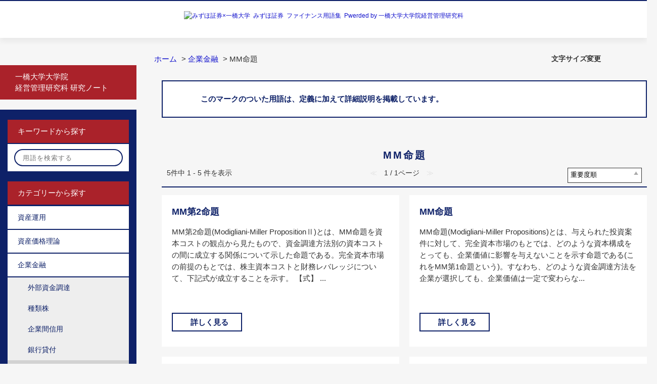

--- FILE ---
content_type: text/html; charset=utf-8
request_url: https://glossary.mizuho-sc.com/category/show/74?site_domain=default
body_size: 5547
content:
<!DOCTYPE html PUBLIC "-//W3C//DTD XHTML 1.0 Transitional//EN" "http://www.w3.org/TR/xhtml1/DTD/xhtml1-transitional.dtd">
<html xmlns="http://www.w3.org/1999/xhtml" lang="ja" xml:lang="ja">
  <head>
 <meta http-equiv="content-type" content="text/html; charset=UTF-8" />
    <meta http-equiv="X-UA-Compatible" content="IE=edge,chrome=1" />
    <meta http-equiv="Pragma" content="no-cache"/>
    <meta http-equiv="Cache-Control" content="no-cache"/>
    <meta http-equiv="Expires" content="0"/>
    <meta name="description" content="MM命題,企業金融" />
    <meta name="keywords" content="MM命題,企業金融" />
    <meta name="csrf-param" content="authenticity_token" />
<meta name="csrf-token" content="A71T63g0IxNWeXVn3_XcqsfCcg9Am6YlnFPXM2305HjdaYwTt_ui-HgBOKo1bUqD4_U1xfsLwF4i2c9s_bJ43g" />
    <script src="/assets/application_front_pc-70829ab258f817609cf7b092652328b6cc107d834757186420ba06bcb3c507c9.js"></script>
<script src="/assets/calendar/calendar-ja-da58e63df1424289368016b5077d61a523d45dd27a7d717739d0dbc63fa6a683.js"></script>
<script>jQuery.migrateMute = true;</script>
<script src="/assets/jquery-migrate-3.3.2.min-dbdd70f5d90839a3040d1cbe135a53ce8f7088aa7543656e7adf9591fa3782aa.js"></script>
<link rel="stylesheet" href="/assets/application_front_pc-7cab32363d9fbcfee4c18a6add9fe66228e2561d6fe655ed3c9a039bf433fbd8.css" media="all" />
<link href="/stylesheets/style.css?nTJgh_SzZ4HcXGiEAHtEK4w77TrR-a6ZE1u3qMUZScRD5r9_O3zmavIkJUnq49ICqAyq8GppyOKt0a_3VV_VYg" media="all" rel="stylesheet" type="text/css" />
<link rel="stylesheet" href="https://glossary.mizuho-sc.com/css/style.css?site_id=-1" media="all" />
<link rel="stylesheet" href="https://glossary.mizuho-sc.com/css/style.css?site_id=1" media="all" />

    
    <title>MM命題 | みずほ証券 ファイナンス用語集</title>
    
  </head>
  <body class="lang_size_medium" id="category_show">
    
    <a name="top"></a>
    <div id="okw_wrapper">
<div id="header">
  <h1><a href="/" title="みずほ証券&ensp;ファイナンス用語集"><img src="/usr/file/attachment/yougologo_mizuho_1.png" alt="みずほ証券&#215;一橋大学&ensp;みずほ証券&ensp;ファイナンス用語集&ensp;Pwerded by 一橋大学大学院経営管理研究科"></a></h1>
</div>
      <div id="okw_contents">
        <div id="okw_contents_base">
          <div id="okw_contents_inner" class="clearfix">
            <div id="okw_sub_header" class="clearfix">
              <div id="login_user_name"></div>
              <ul id="fontCol" class="flo_r">
                  <li class="okw_txt">文字サイズ変更</li>
  <li class="fntSml fntSml_ja">
    <a update_flash_color="#d4e0e8" data-remote="true" href="/front/font_size?font_type=small&amp;site_domain=default">S</a>
  </li>
  <li class="fntMidOn fntMidOn_ja">
    <a update_flash_color="#d4e0e8" data-remote="true" href="/front/font_size?font_type=middle&amp;site_domain=default">M</a>
  </li>
  <li class="fntBig fntBig_ja">
    <a update_flash_color="#d4e0e8" data-remote="true" href="/front/font_size?font_type=large&amp;site_domain=default">L</a>
  </li>

              </ul>
              <ul class="okw_bread">
  <li class="okw_bread_list"><a href="/category/show/1?site_domain=default">ホーム</a><span>&nbsp;&gt;&nbsp;</span><a href="/category/show/35?site_domain=default">企業金融</a><span>&nbsp;&gt;&nbsp;</span><span>MM命題</span></li>
</ul>
            
            </div>
            <div id="okw_side" class="flo_l"><div class="colArea clearfix"><div class="oneCol okw_parts_usr_14"><ul class="side_banner">
  <li><a href="/faq/show/1320?site_domain=default" tabindex="200" class="exLinkButton">一橋大学大学院<br>経営管理研究科 研究ノート</a></li>
</ul></div><div class="oneCol okw_parts_usr_5"><p class="categoryBtn">キーワードから探す</p>
<form accept-charset="UTF-8" action="/category/search?site_domain=default" id="keyword_form" method="get" class="sidesearchform">
<div class="searchbar">
<input autocomplete="off" class="keyword_frm" id="keyword_text_field" maxlength="200" name="keyword" type="text" placeholder="用語を検索する">
<input class="keyword_frmbtn" name="commit" type="submit" alt="検索する" id="side_search">
<label for="side_search" class="searchButton"><label>
</div>
<input type="hidden" name="site_domain" value="default" /></form></div><div class="oneCol okw_parts_usr_11"><p class="categoryBtn">カテゴリーから探す</p></div><div class="oneCol okw_parts_category_tree"><div id="category_tree" class="category_tree">
  <div class="ttl_col"><h2 class="ttl_bg"><span class="icocate_tree">ホーム</span></h2></div>
  
  
  
  <ul id="tree_1" class="category_level_0">
    
  
  <li id="tree_icon_32" class="category_close">
    <div class="category_on cate_pull_inert_bg">
      <a class="pm_icon flo_l" child_url="/category/tree_open/32?node=1&amp;site_domain=default&amp;tag_id=tree_icon_32" js_effect_time="500" self_tag_id="tree_icon_32" tree_open="true" href="/category/show/32?site_domain=default">/category/show/32?site_domain=default</a><a href="/category/show/32?site_domain=default">資産運用</a>
    </div>
    
  </li>

  
  <li id="tree_icon_34" class="category_close">
    <div class="category_on cate_pull_inert_bg">
      <a class="pm_icon flo_l" child_url="/category/tree_open/34?node=1&amp;site_domain=default&amp;tag_id=tree_icon_34" js_effect_time="500" self_tag_id="tree_icon_34" tree_open="true" href="/category/show/34?site_domain=default">/category/show/34?site_domain=default</a><a href="/category/show/34?site_domain=default">資産価格理論</a>
    </div>
    
  </li>

  
  <li id="tree_icon_35" class="category_open">
    <div class="category_on cate_pull_inert_bg">
      <a class="pm_icon flo_l" child_url="#" js_effect_time="500" self_tag_id="tree_icon_35" tree_open="true" href="/category/show/35?site_domain=default">/category/show/35?site_domain=default</a><a href="/category/show/35?site_domain=default">企業金融</a>
    </div>
    
  <ul id="tree_35" class="category_level_1">
    
  
  <li id="tree_icon_49" >
    <div class="category_none cate_pull_inert_bg">
      <a href="/category/show/49?site_domain=default">外部資金調達</a>
    </div>
    
  </li>

  
  <li id="tree_icon_50" >
    <div class="category_none cate_pull_inert_bg">
      <a href="/category/show/50?site_domain=default">種類株</a>
    </div>
    
  </li>

  
  <li id="tree_icon_51" >
    <div class="category_none cate_pull_inert_bg">
      <a href="/category/show/51?site_domain=default">企業間信用</a>
    </div>
    
  </li>

  
  <li id="tree_icon_52" >
    <div class="category_none cate_pull_inert_bg">
      <a href="/category/show/52?site_domain=default">銀行貸付</a>
    </div>
    
  </li>

  
  <li id="tree_icon_74" >
    <div class="category_none category_select cate_pull_inert_bg">
      <a href="/category/show/74?site_domain=default">MM命題</a>
    </div>
    
  </li>

  
  <li id="tree_icon_75" >
    <div class="category_none cate_pull_inert_bg">
      <a href="/category/show/75?site_domain=default">トレードオフ理論</a>
    </div>
    
  </li>

  
  <li id="tree_icon_77" >
    <div class="category_none cate_pull_inert_bg">
      <a href="/category/show/77?site_domain=default">投資意思決定</a>
    </div>
    
  </li>

  
  <li id="tree_icon_80" >
    <div class="category_none cate_pull_inert_bg">
      <a href="/category/show/80?site_domain=default">ペッキングオーダー理論</a>
    </div>
    
  </li>

  
  <li id="tree_icon_92" >
    <div class="category_none cate_pull_inert_bg">
      <a href="/category/show/92?site_domain=default">公的金融</a>
    </div>
    
  </li>

  
  <li id="tree_icon_93" >
    <div class="category_none cate_pull_inert_bg">
      <a href="/category/show/93?site_domain=default">M&amp;A</a>
    </div>
    
  </li>

  
  <li id="tree_icon_110" >
    <div class="category_none cate_pull_inert_bg">
      <a href="/category/show/110?site_domain=default">サステナブルファイナンス</a>
    </div>
    
  </li>

  </ul>




  </li>

  
  <li id="tree_icon_7" class="category_close">
    <div class="category_on cate_pull_inert_bg">
      <a class="pm_icon flo_l" child_url="/category/tree_open/7?node=1&amp;site_domain=default&amp;tag_id=tree_icon_7" js_effect_time="500" self_tag_id="tree_icon_7" tree_open="true" href="/category/show/7?site_domain=default">/category/show/7?site_domain=default</a><a href="/category/show/7?site_domain=default">ガバナンス</a>
    </div>
    
  </li>

  
  <li id="tree_icon_37" class="category_close">
    <div class="category_on cate_pull_inert_bg">
      <a class="pm_icon flo_l" child_url="/category/tree_open/37?node=1&amp;site_domain=default&amp;tag_id=tree_icon_37" js_effect_time="500" self_tag_id="tree_icon_37" tree_open="true" href="/category/show/37?site_domain=default">/category/show/37?site_domain=default</a><a href="/category/show/37?site_domain=default">会計・財務分析</a>
    </div>
    
  </li>

  
  <li id="tree_icon_36" class="category_close">
    <div class="category_on cate_pull_inert_bg">
      <a class="pm_icon flo_l" child_url="/category/tree_open/36?node=1&amp;site_domain=default&amp;tag_id=tree_icon_36" js_effect_time="500" self_tag_id="tree_icon_36" tree_open="true" href="/category/show/36?site_domain=default">/category/show/36?site_domain=default</a><a href="/category/show/36?site_domain=default">経済・規制・制度</a>
    </div>
    
  </li>

  
  <li id="tree_icon_66" >
    <div class="category_none cate_pull_inert_bg">
      <a href="/category/show/66?site_domain=default">このサイトについて</a>
    </div>
    
  </li>

  </ul>









</div>
</div><div class="oneCol okw_parts_usr_19"><div class="category_none cate_pull_inert_bg">
<a href="/faq/show/2106?site_domain=default">すべての用語</a>
</div></div></div></div><div id="okw_center" class="okw_side flo_r"><div class="colArea clearfix"><div class="oneCol okw_parts_usr_12"><div class="important_area">
<p>このマークのついた用語は、定義に加えて詳細説明を掲載しています。</p>
</div></div></div><div class="colArea clearfix"><div class="oneCol okw_main_category">    <div class="ttl_col">
  <h2 class="ttl_bg"><span class="icoResult">MM命題</span></h2>
</div>





<div class="pg_col_top clearfix">
  <p class="pg_no flo_l">
    5件中 1 - 5 件を表示
  </p>
  <div class="pg_scr flo_l">
      <span class='disabled'>≪</span>
    <span>1 / 1ページ</span>
      <span class='disabled'>≫</span>
  </div>
    <div class="okw_sort_select flo_r">
  <form id="faq_list_sort_form" action="/category/show/74?site_domain=default" accept-charset="UTF-8" method="get">
      <input type="hidden" name="id" id="id" value="74" autocomplete="off" />
      
      
      
      
      <input type="hidden" name="sort_order" id="sort_order" value="desc" autocomplete="off" />
      
    <select name="sort" id="faq_list_sort_select"><option value="sort_access">アクセス数順</option>
<option value="sort_new">最新順</option>
<option selected="selected" value="sort_adjust_value">重要度順</option></select>
  
    <div class="sort_arrow clearfix">
        <a class="sort_asc_image_off" title="昇順" href="/category/show/74?site_domain=default&amp;sort=sort_adjust_value&amp;sort_order=asc"></a>
        <span class='sort_desc_image_on' title='降順'></span>
    </div>
    <noscript>
      <input type="submit" name="commit" value="並び替え" />
    </noscript>
<input type="hidden" name="site_domain" value="default" /></form></div>
</div>
<ul class="search_list">
    <li class="search_list_inner search_list_bg1" style="z-index:5">
      <p class="search_qattl icoQ_sml">
        <a title="MM第2命題" href="/faq/show/1276?back=front%2Fcategory%3Ashow&amp;category_id=74&amp;page=1&amp;site_domain=default&amp;sort=sort_adjust_value&amp;sort_order=desc">MM第2命題</a>
      </p>
      <p class="icoA_sml">
        MM第2命題(Modigliani-Miller PropositionⅡ)とは、MM命題を資本コストの観点から見たもので、資金調達方法別の資本コストの間に成立する関係について示した命題である。完全資本市場の前提のもとでは、株主資本コストと財務レバレッジについて、下記式が成立することを示す。

【式】

...
        <a title="MM第2命題" class="faq_list_show_detail" href="/faq/show/1276?back=front%2Fcategory%3Ashow&amp;category_id=74&amp;page=1&amp;site_domain=default&amp;sort=sort_adjust_value&amp;sort_order=desc">詳しく見る</a>
      </p>
      <div class="attribute_list">
        
      </div>
      <div class="search_date_area clearfix">
        <ul class="search_dateNo">
          <li class="faq_no">No：1276</li>
          <li class="faq_date">公開日時：2019/03/29 11:54</li>
          <li class="faq_date">更新日時：2023/08/07 15:34</li>
          <li class="mark_area"></li>
        </ul>
      </div>
    </li>
    <li class="search_list_inner search_list_bg2" style="z-index:4">
      <p class="search_qattl icoQ_sml">
        <a title="MM命題" href="/faq/show/1275?back=front%2Fcategory%3Ashow&amp;category_id=74&amp;page=1&amp;site_domain=default&amp;sort=sort_adjust_value&amp;sort_order=desc">MM命題</a>
      </p>
      <p class="icoA_sml">
        
MM命題(Modigliani-Miller Propositions)とは、与えられた投資案件に対して、完全資本市場のもとでは、どのような資本構成をとっても、企業価値に影響を与えないことを示す命題である(これをMM第1命題という)。すなわち、どのような資金調達方法を企業が選択しても、企業価値は一定で変わらな...
        <a title="MM命題" class="faq_list_show_detail" href="/faq/show/1275?back=front%2Fcategory%3Ashow&amp;category_id=74&amp;page=1&amp;site_domain=default&amp;sort=sort_adjust_value&amp;sort_order=desc">詳しく見る</a>
      </p>
      <div class="attribute_list">
        
      </div>
      <div class="search_date_area clearfix">
        <ul class="search_dateNo">
          <li class="faq_no">No：1275</li>
          <li class="faq_date">公開日時：2019/03/29 11:54</li>
          <li class="faq_date">更新日時：2023/08/23 18:34</li>
          <li class="mark_area"><br /><span class="imp_ico imp_ico_ja"></span></li>
        </ul>
      </div>
    </li>
    <li class="search_list_inner search_list_bg1" style="z-index:3">
      <p class="search_qattl icoQ_sml">
        <a title="MM第3命題" href="/faq/show/1186?back=front%2Fcategory%3Ashow&amp;category_id=74&amp;page=1&amp;site_domain=default&amp;sort=sort_adjust_value&amp;sort_order=desc">MM第3命題</a>
      </p>
      <p class="icoA_sml">
        MM第3命題(Modigliani-Miller PropositionⅢ)とは、完全資本市場のもとでは、投資決定の条件となるカットオフ点(投資案件の期待収益率が満たすべき最低限の収益率のこと。ハードルレートともいう。)が、企業の資本コストであるWACCとなることを示す命題である。

この命題によれば、各企業...
        <a title="MM第3命題" class="faq_list_show_detail" href="/faq/show/1186?back=front%2Fcategory%3Ashow&amp;category_id=74&amp;page=1&amp;site_domain=default&amp;sort=sort_adjust_value&amp;sort_order=desc">詳しく見る</a>
      </p>
      <div class="attribute_list">
        
      </div>
      <div class="search_date_area clearfix">
        <ul class="search_dateNo">
          <li class="faq_no">No：1186</li>
          <li class="faq_date">公開日時：2018/12/26 10:29</li>
          <li class="faq_date">更新日時：2023/08/07 14:38</li>
          <li class="mark_area"></li>
        </ul>
      </div>
    </li>
    <li class="search_list_inner search_list_bg2" style="z-index:2">
      <p class="search_qattl icoQ_sml">
        <a title="完全資本市場" href="/faq/show/1155?back=front%2Fcategory%3Ashow&amp;category_id=74&amp;page=1&amp;site_domain=default&amp;sort=sort_adjust_value&amp;sort_order=desc">完全資本市場</a>
      </p>
      <p class="icoA_sml">
        
完全資本市場(Perfect Capital Market)とは、市場の摩擦的要因が存在せず、競争的市場の条件を満たす市場のことである。



ここでの市場の摩擦的要因とは、法人税や所得税などの税金や取引手数料などの取引費用を指す。そして競争的市場とは、証券の売り手と買い手が多数存在し、一投資家の売買で証券価格...
        <a title="完全資本市場" class="faq_list_show_detail" href="/faq/show/1155?back=front%2Fcategory%3Ashow&amp;category_id=74&amp;page=1&amp;site_domain=default&amp;sort=sort_adjust_value&amp;sort_order=desc">詳しく見る</a>
      </p>
      <div class="attribute_list">
        
      </div>
      <div class="search_date_area clearfix">
        <ul class="search_dateNo">
          <li class="faq_no">No：1155</li>
          <li class="faq_date">公開日時：2018/09/27 15:31</li>
          <li class="faq_date">更新日時：2019/09/05 14:36</li>
          <li class="mark_area"></li>
        </ul>
      </div>
    </li>
    <li class="search_list_inner search_list_bg1" style="z-index:1">
      <p class="search_qattl icoQ_sml">
        <a title="資本構成" href="/faq/show/1154?back=front%2Fcategory%3Ashow&amp;category_id=74&amp;page=1&amp;site_domain=default&amp;sort=sort_adjust_value&amp;sort_order=desc">資本構成</a>
      </p>
      <p class="icoA_sml">
        
資本構成(Capital Structure)とは、資金調達における負債と株主資本の比率のことである。

MM命題においては、完全資本市場のもとでは資本構成は企業価値に影響を与えないことが理論的に示されている。しかし、現実には負債の節税効果や倒産リスクに伴うコストなどの影響によって、資本構成により企業価値...
        <a title="資本構成" class="faq_list_show_detail" href="/faq/show/1154?back=front%2Fcategory%3Ashow&amp;category_id=74&amp;page=1&amp;site_domain=default&amp;sort=sort_adjust_value&amp;sort_order=desc">詳しく見る</a>
      </p>
      <div class="attribute_list">
        
      </div>
      <div class="search_date_area clearfix">
        <ul class="search_dateNo">
          <li class="faq_no">No：1154</li>
          <li class="faq_date">公開日時：2018/09/27 15:31</li>
          <li class="faq_date">更新日時：2023/08/24 09:28</li>
          <li class="mark_area"></li>
        </ul>
      </div>
    </li>
</ul>
<div class="pg_col_down clearfix">
  <p class="pg_no flo_l">
    5件中 1 - 5 件を表示
  </p>
  
</div>

</div></div><p class="topLink"><a href="#top"></a></p></div>
          </div>
        </div>
      </div>
<div id="footer">
<div class="inner">
<div id="legal" class="wide">
<div class="signature">
<p>本ウェブサイトは、一橋大学大学院経営管理研究科とみずほ証券が共同研究の成果として作成したファイナンス用語集を掲載しており、みずほ証券が運営しております。本ウェブサイトは、ファイナンスに関心をお持ちの方の学習・研究の一助となることを専らの目的としており、有価証券の売買その他の取引等を誘引する目的・個別の金融商品の取引を誘引する目的を有しておりません。本ウェブサイトは、ご利用前に<a href="https://glossary.mizuho-sc.com/faq/show/757">「本ウェブサイトのご利用にあたって」</a>をご確認いただき、ご了解のうえでご利用ください。</p>
</div>
<div>&nbsp;</div>
<p>
<a href="https://glossary.mizuho-sc.com/faq/show/766">みずほ証券株式会社</a><br>
金融商品取引業者 関東財務局長（金商）第94号<br>
加入協会/日本証券業協会、一般社団法人日本投資顧問業協会、一般社団法人金融先物取引業協会、一般社団法人第二種金融商品取引業協会
</p>
<div>&nbsp;</div>
<p><a href="https://glossary.mizuho-sc.com/faq/show/768">一橋大学大学院経営管理研究科</a></p>
<!--end #legal--></div>
<!--end #inner--></div>
<div id="footerExtra">
<div id="copyright"><p class="inner">c 2018 Mizuho Securities Co., Ltd.</p><!--end #copyright--></div>
<!--end #footerExtra--></div>
<!--end #footer--></div>
<script type="text/javascript" src="/usr/file/attachment/yougo.js"></script>
<script type="text/javascript" src="https://www.mizuho-sc.com/sc-common/pc/js/rt_track_event.js"></script>
<script type="text/javascript" src="https://www.mizuho-sc.com/common/js/rt_track.js"></script>
      <div id="okw_footer_default" class="clearfix">
        <p id="okw_logo_footer" class="flo_r logo_footer">
          <a href="https://aisaas.pkshatech.com/faq/" target="_blank">PKSHA FAQ logo</a>
        </p>
      </div>
    </div>


  </body>
</html>


--- FILE ---
content_type: text/css
request_url: https://glossary.mizuho-sc.com/css/style.css?site_id=1
body_size: 4771
content:
@charset "UTF-8";
/*フォント調整 */
body {
  font-size: 62.5%;
  font-family: "Droid Sans", "ヒラギノ角ゴ ProN W3", "Hiragino Kaku Gothic ProN", "メイリオ", Meiryo, Roboto, Verdana, sans-serif !important;
  color: #333333;
  background: #F6F6F6;
}

/*header調整 */
#header {
  width: 100%;
  text-align: center;
  height: auto;
  min-width: 1280px;
  box-shadow: 0px 8px 10px 0px rgba(0, 0, 0, 0.05);
  background-image: url(/usr/file/attachment/header_back.jpg);
  background-size: 35%;
  background-position: right top;
  background-repeat: no-repeat;
  border-top: 2px solid #0e2168;
  position: relative;
  background-color: #fff;
}
#header img {
  margin: 20px 0 35px 0;
}

/*footer調整 */
#footer {
  border-top: 3px solid #010065;
  background: #F0EFEB;
  padding-top: 30px;
  position: relative;
  min-width: 1280px;
}

body.mini #footer {
  min-width: 750px;
}

#footer .inner {
  width: 960px;
  margin: 0 auto;
  line-height: 1.4;
}

body.mini #footer .inner {
  width: 750px;
}

#footer #legal {
  font-size: 1.1em;
  width: 380px;
  float: left;
}
#footer a {
  color: #333333;
  text-decoration: underline;
}
#footer #legal.wide {
  width: 100%;
  float: none;
}
#footer ul {
  margin-top: 10px;
}
#footer ul li {
  margin-top: 10px;
}
#footer #legal.wide ul li {
  display: inline-block;
  margin-right: 20px;
}
#footer .signature {
  margin-top: 10px;
}
#footer .signature + ul {
  margin-top: 30px;
}
#footer #groupCorp {
  font-size: 1.4em;
  width: 250px;
  float: left;
  margin-left: 40px;
}
#footer #social {
  font-size: 1.4em;
  width: 250px;
  float: left;
  margin-left: 40px;
}
#footer #social li {
  display: inline-block;
  margin-left: 14px;
}
#footer #social li:first-child {
  margin-left: 0;
}
#footer #plugin {
  font-size: 1.4em;
  clear: both;
  padding-top: 40px;
}
#footer #plugin .flash {
  width: 460px;
  float: left;
}
#footer #plugin .pdf {
  width: 460px;
  margin-left: 40px;
  float: left;
}
#footer #plugin .flash span, #footer #plugin .pdf span {
  margin-top: 12px;
  display: block;
}
#footer h2 {
  font-weight: bold;
  border-bottom: 1px solid #b9b8b5;
  line-height: 1.4;
  padding-bottom: 8px;
  margin-top: 30px;
}
#footer h2:first-child {
  margin-top: 0;
}
#footer h2 a {
  text-decoration: none;
  padding-left: 0.7em;
}
#footer h2 a:hover {
  text-decoration: underline;
}
#footer .pgtp {
  position: absolute;
  bottom: 626px;
  right: 20px;
  left: 50%;
  margin-left: 434px;
  width: 46px;
  height: 46px;
}

body.mini #footer .pgtp {
  margin-left: 300px;
}

#footer .pgtp.fixed {
  position: fixed;
  opacity: 0.7;
}
#footer #copyright {
  margin-top: 30px;
  background: #deddda;
  font-size: 1.1em;
  line-height: 1;
  padding: 10px 0;
}

/*contents調整ALL */
#okw_contents {
  background: #F6F6F6;
}

#okw_contents_base {
  padding: 30px 0px;
  width: 1280px;
  background: none;
}

#okw_contents_inner {
  background: none;
  padding: 0;
}

#okw_center.okw_side {
  width: 960px;
}

#okw_side {
  width: 240px;
  margin: -40px 0 0 0;
  padding: 0 15px 20px;
  background-color: #0e2168;
}

.colArea {
  margin-bottom: 0;
}

.category_tree .ttl_bg {
  display: none;
}

.category_level_0 {
  margin: 0;
  background: none;
}

.category_tree {
  padding: 0px;
  width: auto;
  margin: 0;
  background: none;
}

#tree_icon_15 {
  margin-top: 15px;
}

.category_level_0 li {
  border-top: none;
}
.category_level_0 .category_select.cate_pull_inert_bg a {
  font-weight: 100;
}

.category_level_1 {
  margin-left: 0;
}
.category_level_1 .category_select.cate_pull_inert_bg a, .category_level_1 .cate_pull_inert_bg a:hover {
  font-weight: 100;
  background-color: #d2d2d2;
}

.category_level_2 .category_select.cate_pull_inert_bg a, .category_level_2 .cate_pull_inert_bg a:hover {
  font-weight: 100;
  background-color: #d2d2d2;
}

.okw_contents_inner {
  position: relative;
}

.okw_bread li {
  font-size: 15px;
}

.pg_scr span {
  margin: 0 10px 0 0;
}

.pagination {
  width: 100%;
  position: absolute;
  text-align: center;
  font-family: "Droid Sans", "ヒラギノ角ゴ ProN W3", "Hiragino Kaku Gothic ProN", "メイリオ", Meiryo, Roboto, Verdana, sans-serif !important;
}
.pagination em, .pagination a, .pagination span {
  padding: 3px 3px;
}

/*文字サイズ変更ボタン */
li.okw_txt {
  font-size: 14px;
  font-weight: bold;
}

#okw_sub_header {
  line-height: 24px;
  margin-bottom: 20px;
  margin-left: 305px;
}

body.lang_size_small, .lang_size_small textarea {
  font-size: 75%;
}

body.lang_size_medium {
  font-size: 80%;
}

.lang_size_medium .login_txt, .lang_size_medium .keyword_frm, .lang_size_medium textarea {
  font-size: 80%;
}

body.lang_size_large, .lang_size_large textarea {
  font-size: 85%;
}

/*h2 */
.h2Tit {
  font-size: 1.8em;
  font-weight: bold;
  letter-spacing: 0.2em;
  color: #0e2168;
  text-align: center;
  margin-top: 70px;
}

.h2Lead {
  font-size: 1.2em;
  font-weight: bold;
  letter-spacing: 0.25em;
  text-align: center;
  color: #0e2168;
}

/*フォーム周り初期化 */
input, button, textarea, select {
  -webkit-appearance: none;
  -moz-appearance: none;
  appearance: none;
}

input {
  background: none;
  border: none;
  border-radius: 0;
  outline: none;
  -webkit-appearance: none;
  -moz-appearance: none;
  appearance: none;
}

button {
  margin: 0;
  padding: 0;
  background: none;
  border: none;
  border-radius: 0;
  outline: none;
  -webkit-appearance: none;
  -moz-appearance: none;
  appearance: none;
}

textarea {
  background: none;
  border: none;
  border-radius: 0;
  outline: none;
  -webkit-appearance: none;
  -moz-appearance: none;
  appearance: none;
}

select {
  margin: 0;
  padding: 0;
  background: none;
  border: none;
  border-radius: 0;
  outline: none;
  -webkit-appearance: none;
  -moz-appearance: none;
  appearance: none;
}

/*検索バー */
input, select, option, textarea {
  font-size: 90%;
}

.searchform a {
  cursor: default;
}
.searchform a:hover {
  text-decoration: none;
}
.searchform .searchbar {
  width: 956px;
  text-align: center;
  padding: 40px 0;
  background-color: #fff;
  border: 2px solid #0e2168;
  font-size: 1.3em;
  margin-top: 15px;
}

.search_formArea {
  width: 956px;
  text-align: center;
  padding: 40px 0;
  background-color: #fff;
  border: 2px solid #0e2168;
  font-size: 1.3em;
  margin-top: 15px;
}

.searchform .searchbar .keyword_frm, .keyword_form {
  width: 50%;
  border: 2px solid #0e2168;
  height: 30px;
  border-radius: 50px;
  padding: 0 15px;
  font-size: 1em;
  float: none;
  font-family: "Droid Sans", "ヒラギノ角ゴ ProN W3", "Hiragino Kaku Gothic ProN", "メイリオ", Meiryo, Roboto, Verdana, sans-serif !important;
}

.searchform .searchbar .keyword_frmbtn, .keyword_formbtn {
  height: 30px;
  border-radius: 50px;
  padding: 0 10px;
  color: #fff;
  background-color: #0e2168;
  font-family: "Droid Sans", "ヒラギノ角ゴ ProN W3", "Hiragino Kaku Gothic ProN", "メイリオ", Meiryo, Roboto, Verdana, sans-serif !important;
  cursor: pointer;
  margin-left: 10px;
}

.sidesearchform .searchbar {
  text-align: center;
  padding: 10px 0;
  background-color: #fff;
  font-size: 1.3em;
  position: relative;
  margin-top: 2px;
}
.sidesearchform .searchbar .keyword_frm {
  width: 65%;
  border: 2px solid #0e2168;
  height: 30px;
  font-size: 13px;
  border-radius: 50px;
  padding: 0 40px 0 15px;
  float: none;
  letter-spacing: 1px;
  font-family: "Droid Sans", "ヒラギノ角ゴ ProN W3", "Hiragino Kaku Gothic ProN", "メイリオ", Meiryo, Roboto, Verdana, sans-serif !important;
}
.sidesearchform .searchbar .keyword_frmbtn {
  background: url(/usr/file/attachment/search_icon.png) no-repeat;
  border: 0px;
  width: 20px;
  height: 20px;
  text-indent: -9999em;
  position: absolute;
  right: 32px;
  top: 17px;
}
.sidesearchform .searchbar .keyword_frmbtn:hover {
  cursor: pointer;
}

.search_suggest {
  left: 185px;
  width: 51%;
}
.search_suggest div {
  text-align: left;
}

/*外部リンク */
.okw_parts_usr_14 {
  background-color: #f6f6f6;
  margin: 0 -15px;
  padding: 20px 0;
  font-size: 15px;
}

.side_banner {
  background-color: #aa222a;
}

a.exLinkButton {
  color: white;
  padding: 12px 30px;
  display: block;
}

/*hotword */
.okw_parts_access_rank_faq .qaList {
  background-color: #0e2168;
  margin: 30px 0px 30px;
  padding: 12px 16px 17px;
}

.attention_keyword_list {
  margin: 0;
  padding: 0;
}

.okw_parts_access_rank_faq .qaList li a, .okw_parts_faq_relations .faq_relate_list li a, .external_link li a {
  display: inline-block;
  float: left;
  width: auto;
  min-width: 197px;
  word-wrap: break-word;
  border-radius: 60px;
  padding: 10px 35px 10px 50px !important;
  margin: 14px 13px;
  color: #0e2168;
  background-color: #fff;
  font-size: 1.2em;
  background-image: url(/usr/file/attachment/hotword_arrow.png) !important;
  background-repeat: no-repeat !important;
  background-position: 25px 0.9em !important;
}

.okw_parts_access_rank_faq .qaList li a:hover {
  color: #fff;
  background-image: url(/usr/file/attachment/hotword_arrow_white.png) !important;
  background-repeat: no-repeat !important;
  background-position: 25px 0.9em !important;
  background-color: #aa222a;
  text-decoration: none;
}

.okw_parts_faq_relations .faq_relate_list li a:hover, .external_link li a:hover {
  color: #fff;
  background-image: url(/usr/file/attachment/hotword_arrow_white.png) !important;
  background-repeat: no-repeat !important;
  background-position: 25px 0.9em !important;
  background-color: #0e2168;
  text-decoration: none;
}

.icoQa {
  background: none;
  padding: 0;
  height: auto;
}

.qaList li {
  padding: 0;
}
.qaList li.Q_sml {
  background: none;
}

.faq_relate_list li.Q_sml {
  background-image: none;
  padding: 0;
}

.attention_keyword_list li:hover {
  cursor: pointer;
}
.attention_keyword_list li a {
  color: #0e2168;
}
.attention_keyword_list li a:hover {
  color: #0e2168;
  text-decoration: none;
}

.qaList:last-child:before {
  content: " ";
  display: table;
}
.qaList:last-child:after {
  content: " ";
  display: table;
  clear: both;
}

.ie7 .qaList:last-child {
  zoom: 1;
}

.faq_relate_list :last-child:before {
  content: " ";
  display: table;
}
.faq_relate_list :last-child:after {
  content: " ";
  display: table;
  clear: both;
}

.ie7 .faq_relate_list :last-child {
  zoom: 1;
}

.faq_list_bg1, .faq_list_bg2 {
  background-color: #d2d2d2;
}

.categoryBtn {
  width: 200px;
  display: block;
  background-color: #aa222a;
  padding: 12px 20px;
  color: #fff !important;
  margin-top: 20px;
  font-size: 15px;
}
.categoryBtn:hover {
  text-decoration: none;
  color: #fff !important;
}

/*left nav */
.cate_pull_inert_bg {
  position: relative;
}

.category_close .pm_icon, .category_close a:hover.pm_icon {
  background: url(/usr/file/attachment/plus_blue.png) no-repeat 18px 13px;
  position: absolute;
  width: 55px;
  padding: 0;
  margin: 0;
  height: 45px;
  left: 185px;
}

.category_open .pm_icon, .category_open a:hover.pm_icon {
  background: url(/usr/file/attachment/minus_blue.png) no-repeat 18px 22px;
  position: absolute;
  width: 55px;
  padding: 0;
  margin: 0;
  height: 45px;
  left: 185px;
}

.category_level_1 .category_close .pm_icon, .category_level_1 .category_close a:hover.pm_icon {
  background: url(/usr/file/attachment/plus_blue.png) no-repeat 18px 12px;
  position: absolute;
  width: 55px;
  padding: 0;
  margin: 0;
  height: 45px;
  left: 185px;
}
.category_level_1 .category_open .pm_icon, .category_level_1 .category_open a:hover.pm_icon {
  background: url(/usr/file/attachment/minus_blue.png) no-repeat 18px 21px;
  position: absolute;
  width: 55px;
  padding: 0;
  margin: 0;
  height: 45px;
  left: 185px;
}

.category_tree a, .category_nofaq {
  margin-right: 20px;
}

.cate_pull_inert_bg {
  padding: 0;
}
.cate_pull_inert_bg a {
  width: 175px;
  display: block;
  color: #0e2168;
  padding: 12px 45px 12px 20px;
  background-color: #fff;
  font-size: 1.2em;
  margin-top: 2px;
}

.category_level_0 .cate_pull_inert_bg a:hover {
  text-decoration: none;
}

/*.category_level_1 .cate_pull_inert_bg a, */
.category_level_1 li:first-child {
  margin-top: 2px;
  background: #fff;
  color: #0e2168;
}
.category_level_1 .cate_pull_inert_bg a {
  color: #0e2168;
  background-image: url(/usr/file/attachment/min-category_arrow.png);
  background-repeat: no-repeat;
  background-position: 20px 14px;
  padding: 10px 15px 10px 40px;
  width: 185px;
  font-size: 14px;
  background-color: #eee;
  margin-top: 0px;
  color: #0e2168;
}

.categoryList {
  margin-top: 70px;
  width: 960px;
}

.categoryIcon {
  float: left;
  width: 140px;
  text-align: center;
  font-size: 1.2em;
  color: #fff;
  padding: 15px 0;
}
.categoryIcon p {
  margin: 5px 0;
}

.categoryContent {
  float: left;
  background: #fff;
  width: 280px;
  padding: 20px;
  color: #333333;
  background-image: url(/usr/file/attachment/hotword_arrow.png);
  background-repeat: no-repeat;
  background-position: 290px 4.5em;
}

.categoryLink {
  margin-top: 30px;
  float: left;
  display: block;
  width: 460px;
  background-color: #0e2168;
  height: auto;
  padding: 10px 10px 10px 0;
}

.CCLead {
  font-size: 1.2em;
  font-weight: bold;
}

.CCbar {
  margin: 10px 60px 10px 0;
  height: 2px;
  background: #dcdcdc;
  border: none;
}

.categoryContent li {
  margin-bottom: 5px;
}
.categoryContent li:last-child {
  margin-bottom: 0px;
}

.relationWord {
  margin-top: 100px;
}

.relationBox, .faq_relate_list, .external_link {
  background-color: #d2d2d2;
  margin: 30px 0px;
  padding: 17px 16px;
}

.icoCate {
  background: none;
  padding: 0;
  height: auto;
  font-size: 1.3em;
  letter-spacing: 3px;
  margin: 10px 0 0 0;
}

.cate_middle {
  padding: 0;
}
.cate_middle a {
  padding: 10px 20px;
  background-color: #fff;
  color: #0e2168;
  font-size: 1.2em;
  margin: 0 7px 0 7px;
  border-radius: 30px;
  font-weight: 100;
  display: block;
  letter-spacing: 1px;
  margin-bottom: 5px;
}
.cate_middle a:hover {
  color: #fff;
  background-color: #0e2168;
  text-decoration: none;
}

.cateList_2line {
  width: auto;
}

.cateList_box {
  margin: 0;
  margin: 0 -2px;
  display: inline-block;
}

.cateList_area {
  margin: 2em 0 2.5em;
  background-color: #d2d2d2;
  padding: 15px 30px 10px 30px;
}

/*文字サイズボタン */
li.fntSml {
  background-image: url(/usr/file/attachment/small.png);
}
li.fntSml:hover {
  background-image: url(/usr/file/attachment/small_active.png);
}
li.fntSmlOn {
  background-image: url(/usr/file/attachment/small_active.png);
}
li.fntMid {
  background-image: url(/usr/file/attachment/middle.png);
}
li.fntMid:hover {
  background-image: url(/usr/file/attachment/middle_active.png);
}
li.fntMidOn {
  background-image: url(/usr/file/attachment/middle_active.png);
}
li.fntBig {
  background-image: url(/usr/file/attachment/large.png);
}
li.fntBig:hover {
  background-image: url(/usr/file/attachment/large_active.png);
}
li.fntBigOn {
  background-image: url(/usr/file/attachment/large_active.png);
}

/*Top戻るボタン */
.topLink a {
  background: transparent url(/usr/file/attachment/backto_top.jpg) no-repeat scroll 2px 100%;
  background-position: left center;
  height: 60px;
  width: 60px;
  margin-top: 50px;
  position: relative;
  right: -20px;
  bottom: 28px;
}

/*faqコンテンツページ */
.faq_qstInf_col, .faq_qstCont_ttl, .faq_ans_bor, .faq_ans_ttl, .faq_cate_col {
  display: none;
}

.faq_qstCont_col {
  margin: 0;
  margin-bottom: 30px;
}

.faq_ans_col {
  padding: 0;
  border-bottom: none;
  margin-bottom: 0;
  margin-top: 30px;
}

.okw_main_faq {
  padding: 40px;
  background: #fff;
}

.faq_ansCont_txt {
  font-size: 1.2em;
}

.faq_qstCont_txt {
  font-size: 1.8em;
  font-weight: bold;
  color: #0e2168;
  margin-bottom: 0;
}

.translateTxt {
  color: #333333;
}

.faqBar {
  margin: 0;
  border: none;
  height: 2px;
  background: #c9c9c9;
  width: 40px;
  text-align: left;
}

/*検索結果ページ */
.search_date_area {
  position: static;
}

.search_dateNo li.faq_no, .search_dateNo li.faq_date, .search_dateNo li.category_name {
  display: none;
}

.imp_ico {
  background: url(/usr/file/attachment/important_icon.jpg) no-repeat;
  position: absolute;
  right: 0;
  top: 0;
  width: 50px;
  height: 50px;
  margin: 0;
}

.search_list {
  margin: 0;
  border: none;
  width: 100%;
}

.search_list_inner {
  float: left;
  width: 430px;
  padding: 20px 20px 80px;
  border: none;
  margin: 10px 0;
  background-color: #fff;
  height: auto;
}

li.search_list_inner:hover {
  background-color: #fff;
}

.lang_size_small .search_list_inner {
  height: 185px;
}

.lang_size_medium .search_list_inner {
  height: 200px;
}

.lang_size_large .search_list_inner {
  height: 240px;
}

.search_list_bg1 {
  margin-right: 10px;
}

.search_list_bg2 {
  margin-left: 10px;
}

.search_list:before, .search_list:after {
  content: " ";
  display: table;
}

.pg_col_top {
  margin: 5px 0 5px;
  font-size: 14px;
  font-family: inherit;
  border-bottom: 2px solid #0e2168;
  padding-bottom: 7px;
}

.pg_col_down {
  font-size: 14px;
  font-family: inherit;
}

.search_list {
  *zoom: 1;
}
.search_list:after {
  clear: both;
}

.pg_scr {
  width: 38%;
}

.faq_list_show_detail {
  display: block;
  border: 2px solid #0e2168;
  min-width: 90px;
  width: 90px;
  padding: 5px 10px 5px 35px;
  font-weight: bold;
  font-size: 1em;
  margin-top: 15px;
  color: #0e2168 !important;
  background-image: url(/usr/file/attachment/min-category_arrow.png);
  background-repeat: no-repeat;
  background-position: 15px 0.7em;
  position: absolute;
  bottom: 30px;
}
.faq_list_show_detail:hover {
  text-decoration: none;
  background-color: #EEEEEE;
}

.ttl_col {
  background: none;
  height: auto;
}

.okw_parts_access_rank_faq .ttl_col, .okw_parts_faq_relations .ttl_col {
  display: none;
}

.ttl_bg {
  background: none;
  padding: 0;
  height: auto;
}

.icoResult {
  background: none;
  padding: 0;
  letter-spacing: 3px;
  font-size: 1.3em;
  margin: 10px 0;
}

.ttl_col h2 {
  text-align: center;
  font-size: 1.2em;
  color: #0e2168;
}

.icoQ_sml {
  background: none;
  padding: 0;
}

.icoA_sml {
  background: none;
  padding: 0;
  font-size: 1.2em;
  margin-top: 15px;
}

.search_qattl {
  font-size: 1.4em;
  margin: 0;
  margin-bottom: 15px;
}
.search_qattl a {
  color: #0e2168;
}

.searchResultBar {
  margin: 0;
  width: 30px;
  border: none;
  height: 2px;
  background-color: #C8C8C8;
}

.pagination {
  font-size: 14px;
}

.okw_sort_select {
  padding: 5px;
  background-color: #fff;
  border: 1px solid;
  font-family: "Droid Sans", "ヒラギノ角ゴ ProN W3", "Hiragino Kaku Gothic ProN", "メイリオ", Meiryo, Roboto, Verdana, sans-serif !important;
}
.okw_sort_select select {
  margin: 0;
  font-family: "Droid Sans", "ヒラギノ角ゴ ProN W3", "Hiragino Kaku Gothic ProN", "メイリオ", Meiryo, Roboto, Verdana, sans-serif !important;
}

.sort_asc_image_on, .sort_asc_image_off:hover {
  background-image: url(/usr/file/attachment/select_up.gif);
}

.sort_desc_image_on, .sort_desc_image_off:hover {
  background-image: url(/usr/file/attachment/select_down.gif);
}

/*重要アイコン解説 */
.important_area {
  border: 2px solid #0e2168;
  padding: 10px 10px 10px 75px;
  display: table;
  width: 871px;
  height: 50px;
  font-size: 1.2em;
  margin-top: 10px;
  margin-bottom: 50px;
  color: #0e2168;
  font-weight: bold;
  background: url(/usr/file/attachment/important_icon.jpg) no-repeat 13px 50%;
  background-color: #fff;
}
.important_area p {
  display: table-cell;
  vertical-align: middle;
}

/*検索ワードハイライト */
.search_word {
  background: #ffff66;
}

/*ナビサブカテゴリー */
.side_sub_category li {
  background: #fff;
  margin-top: 2px;
  height: auto;
}
.side_sub_category li a {
  color: #0e2168;
  background-image: url(/usr/file/attachment/min-category_arrow.png);
  background-repeat: no-repeat;
  background-position: 15px 17.5px;
  padding: 12px 15px 12px 33px;
  width: 190px;
  font-size: 14px;
  display: block;
}
.side_sub_category li a:hover {
  text-decoration: none;
}
.side_sub_category li:hover {
  background-color: #EEEEEE;
}

.cateList_area .cate_small {
  display: none;
}

/*汎用 */
.mt0 {
  margin-top: 0;
}

.mt10 {
  margin-top: 10px;
}

.mt20 {
  margin-top: 20px;
}

.mr0 {
  margin-right: 0;
}

.mr10 {
  margin-right: 10px;
}

.mr20 {
  margin-right: 20px;
}

.mb0 {
  margin-bottom: 0;
}

.mb10 {
  margin-bottom: 10px;
}

.mb20 {
  margin-bottom: 20px;
}

.ml0 {
  margin-left: 0;
}

.ml10 {
  margin-left: 10px;
}

.ml20 {
  margin-left: 20px;
}

.tCenter {
  text-align: center !important;
}

#login_col input.login_txt {
  background: #fff;
  border: 1px solid #999;
  font-size: 14px;
  width: 268px;
}

.kwd_none {
  background-color: #fff;
}

/*IE対応 */
.ie .okw_parts_access_rank_faq .qaList li a, .ie .okw_parts_faq_relations .faq_relate_list li a {
  padding: 12px 35px 9px 50px !important;
}

.okw_parts_access_rank_faq .qaList li.Q_sml:first-child {
  margin-top: 5px;
}

.ie select::-ms-expand {
  display: none;
}
.ie .searchResultBar {
  text-align: left;
}
.ie .cate_middle a {
  padding: 11px 20px 9px;
}
.ie .faq_list_show_detail {
  padding: 7px 10px 4px 35px;
}
.ie .searchform .searchbar .keyword_frmbtn {
  height: 32px;
  padding: 4px 10px 0;
}

/*IE7対応 */
/*clearfix */
.cf {
  *zoom: 1;
}
.cf:before {
  content: " ";
  display: table;
}
.cf:after {
  content: " ";
  display: table;
  clear: both;
}

.br-pc {
  display: block;
}

.br-sp {
  display: none;
}

.link_list {
  margin: 30px 0px;
  padding: 17px 16px;
}

#faq_answer_contents .link_list-circle li a {
  display: inline-block;
  float: left;
  text-decoration: none;
  width: auto;
  min-width: 113px;
  border-radius: 60px;
  border: 2px solid #0e2168;
  padding: 10px 35px 10px 50px !important;
  margin: 10px 5px;
  color: #0e2168;
  background-color: #fff;
  background-image: url(/usr/file/attachment/hotword_arrow.png) !important;
  background-repeat: no-repeat !important;
  background-position: 25px 0.9em !important;
}
#faq_answer_contents .link_list-circle li a :visited {
  color: #0e2168;
}
#faq_answer_contents ul.link_list-circle > li {
  list-style: none;
}

.link_list-circle li a:hover {
  color: #fff;
  background-image: url(/usr/file/attachment/hotword_arrow_white.png) !important;
  background-repeat: no-repeat !important;
  background-position: 25px 0.9em !important;
  background-color: #0e2168;
  text-decoration: none;
}

#faq_question_contents .link_list-circle, #faq_answer_contents .link_list-circle, #info_news_contents .link_list-circle, .faq_ansCont_txt .link_list-circle {
  padding: 0 0 0 20pt;
}

#faq_answer_contents h3 strong {
  letter-spacing: 0.2em;
}

.h2Sitemap {
  border-bottom: 3px solid #0e2168;
  padding-bottom: 0.5em;
}

#faq_answer_contents .sitemap ul {
  display: flex;
  flex-wrap: wrap;
}
#faq_answer_contents .sitemap ul li {
  width: 33%;
  margin-bottom: 1em;
}
#faq_answer_contents .sitemap a {
  display: block;
  width: 90%;
}


--- FILE ---
content_type: text/css
request_url: https://glossary.mizuho-sc.com/stylesheets/style.css?nTJgh_SzZ4HcXGiEAHtEK4w77TrR-a6ZE1u3qMUZScRD5r9_O3zmavIkJUnq49ICqAyq8GppyOKt0a_3VV_VYg
body_size: 26161
content:
@charset "utf-8";
/*
 * OKBiz
 * OKFAQ Copyright(c) 2002-2012 OKWave.
*/
/* =======================================================
     basic
======================================================= */
/* ------------------------------
     default settings
------------------------------ */
* {
    margin: 0; /* 周囲余白 */
    padding: 0; /* 余白 */
}
body, div, dl, dt, dd, ul, ol, li, h1, h2, h3, h4, h5, h6, pre, code, form, fieldset, legend, input, textarea, p, blockquote, th, td {
    margin: 0; /* 周囲余白 */
    padding: 0; /* 余白 */
}
fieldset, img, table {
    border: 0; /* 罫線 */
}
li,ol,ul {
    list-style: none; /* リスト */
}
body {
    font-family: 'ヒラギノ角ゴ Pro W3', 'Hiragino Kaku Gothic Pro', 'ＭＳ Ｐゴシック', sans-serif; /* 文字フォント */
    line-height: 1.5; /* テキスト高さ */
    color: #333; /* テキスト色 */
    text-align: left; /* テキスト配置 */
}
h1, h2, h3, h4, h5, h6 {
    font-size: 100%; /* 文字サイズ */
    font-weight: normal; /* 文字太さ */
}
h1 {
    font-size: 12px; /* 文字サイズ */
}
em {
    font-style: normal; /* 文字斜体 */
}
/* ------------------------------
     font size
------------------------------ */
/* 大 */
body.lang_size_large,
.lang_size_large textarea {
    font-size: 120%; /* 文字サイズ */
}
.lang_size_large .login_txt,
.lang_size_large .keyword_frm {
    font-size: 110%; /* 文字サイズ */
}
/* 中 */
body.lang_size_medium,
.lang_size_medium .login_txt,
.lang_size_medium  .keyword_frm,
.lang_size_medium textarea {
    font-size: 100%; /* 文字サイズ */
}
/* 小 */
body.lang_size_small,
.lang_size_small textarea {
    font-size: 80%; /* 文字サイズ */
}
.lang_size_small .login_txt,
.lang_size_small .keyword_frm {
    font-size: 90%; /* 文字サイズ */
}
/* ------------------------------
     common
------------------------------ */
.flo_l {
    float: left; /* 表示配置 */
}
.flo_r {
    float: right; /* 表示配置 */
    display: inline;
}
/* ------------------------------
     link
------------------------------ */
/* リンク */
a:link {
    color: #1111CC; /* テキスト色 */
    text-decoration: none; /* テキスト装飾 */
}
/* 訪問済み */
a:visited {
    color: #551A8B; /* テキスト色 */
    text-decoration: none; /* テキスト装飾 */
}
/* ホバー */
a:hover {
    color: #1111CC; /* テキスト色 */
    text-decoration: underline; /* テキスト装飾 */
}
/* アクティブ */
a:active {
    color: #1111CC; /* テキスト色 */
    text-decoration: underline; /* テキスト装飾 */
}
/* =======================================================
     base layout
======================================================= */
/* ------------------------------
     okwave wrapper
------------------------------ */
/* 全体 */
#okw_wrapper {
    position: relative;
    z-index: 1000;
}

/* ------------------------------
     okwave head line
------------------------------ */
/* 領域 */
.okw_headline {
    width: 980px; /* 幅 */
    margin: 0 auto; /* 周囲余白 */
}
/* h1 タグ内 */
.okw_headline h1{
    color: #333333;
    font-size: 12px;
    font-weight: normal;
    margin: 4px 4px 0;
    text-align: right;
}
/* ------------------------------
     okwave headder
------------------------------ */
/* 領域 */
#okw_header {
    background: transparent url("../images/front/headerbg.jpg") repeat-x scroll left top; /* 背景 */
}
/* 内部領域 */
#okw_header_inner {
    background: transparent url("../images/front/pic_header.jpg") no-repeat scroll left top; /* 背景 */
    width: 980px; /* 幅 */
    margin: 0 auto; /* 周囲余白 */
    height: 100px; /* 高さ */
    padding: 1px 0 0; /* 余白 */
}
/* ロゴ */
#okw_header_logo.logo_header a {
    background: transparent url("../images/front/logo_header.png") no-repeat scroll left top; /* 背景 */
    width: 190px; /* 幅 */
    text-indent: -99999px; /* インデント */
    overflow: hidden; /* 領域外表示 */
    display: block; /* 表示要素 */
    height: 52px; /* 高さ */
    margin: 20px 0 0; /* 周囲余白 */
}
/* ------------------------------
     okwave contents
------------------------------ */
/* 領域 */
#okw_contents {
    background: #fafafa url("../images/front/bodybg.jpg") repeat-x scroll left top; /* 背景 */
}
/* 表示領域ベース */
#okw_contents_base {
    margin: 0 auto; /* 周囲余白 */
    padding-right: 15px; /* 余白 */
    width: 965px; /* 幅 */
    background: url("../images/front/contentsbg_r.gif") repeat-y scroll right top; /* 背景 */
    position: relative; /* ポジショニング */
}
#okw_contents_base, div#MB_window {
    background-color: #fff; /* 背景色 */
}
/* 表示領域 */
#okw_contents_inner {
    background: url("../images/front/contentsbg_l.gif") repeat-y scroll left top; /* 背景 */
    padding: 5px 0 1px 15px; /* 余白 */
}
#okw_contents_inner, div#MB_frame {
    background-color: transparent; /* 背景色 */
}
/* ------------------------------
     side column
------------------------------ */
/* 領域 */
#okw_side {
    width: 260px; /* 幅 */
}
/* ------------------------------
     main column
------------------------------ */
/* 領域 */
#okw_center{}
/* 領域・サイドカラム有 */
#okw_center.okw_side {
    width: 680px; /* 幅 */
}
/* 領域・サイドカラム無 */
#okw_center .side_none {
    width: auto; /* 幅 */
}
/* ------------------------------
     okwave footer
------------------------------ */
/* ライン画像領域 … custom フッターで消える */
#okw_footer_custom {
    height: 15px; /* 高さ */
    background: transparent url("../images/front/footerbg.jpg") repeat-x scroll left top; /* 背景 */
}
/* 領域 */
#okw_footer_default {
    padding: 0px 10px 10px; /* 余白 */
}
/* コピーライト部分文字サイズ固定 */
body #okw_footer_default{
    font-size:12px;
}
/* コピーライト位置調整 */
.okw_copy {
    margin-top: 10px;
}
/* コピーライト */
.okw_copy a:link,
.okw_copy a:visited,
.okw_copy a:active,
.okw_copy a:hover{
    color:#333333;
    text-decoration: none;
}

/* ロゴ */
#okw_logo_footer.logo_footer a {
    background: transparent url("../images/front/logo_footer.png") no-repeat scroll left top; /* 背景 */
    width: 107px; /* 幅 */
    height: 26px; /* 高さ */
    display: block; /* 表示要素 */
    text-indent: -99999px; /* インデント */
    overflow: hidden; /* 領域外表示 */
}

/* ------------------------------
     エンドユーザ同意機能
------------------------------ */
#cookie_notice_overlay {
    width:100%;
    height:100%;
    background: rgba(0,0,0,0.5);
    position:fixed;
    z-index:9999999;
    top: 0;
}
#cookie_notice_overlay .main_area {
    width: auto;
    max-width: 500px;
    height: auto;
    margin: 0 auto;
    padding-bottom: 20px;
    background-color: #fff;
    z-index: 2;
    position: absolute;
    top: 50%;
    left: 50%;
    transform: translate(-50%, -50%);
}
#cookie_notice_overlay .main_area .title {
    text-align: center;
    font-size: 25px;
    font-weight: bold;
    padding: 20px 30px 0;
}
#cookie_notice_overlay .main_area p {
    padding: 15px 30px;
}
#cookie_notice_overlay .btn_area {
    display: flex;
    justify-content: center;
}
#cookie_notice_overlay .btn_area li {
    display: inline-block;
    border: 1px solid #bbb;
    padding: 5px 8px;
    margin: 0 5px;
    min-width: 35px;
    text-align: center;
    cursor: pointer;
}

#cookie_notice_overlay .btn_area li:hover {
    background: #bbb;
}

#cookie_notice_bottom_slide {
    z-index: 999999;
    position: fixed;
    left: 0;
    width: 100%;
    height: auto;
    background: rgba(0,0,0,0.75);
    color: #fff;
    display: none;
}
#cookie_notice_bottom_slide .main_area {
    width: 980px;
    height: auto;
    margin: 0 auto;
    padding: 4px 0 5px 0;
    display: flex;
    align-items: center;
}
#cookie_notice_bottom_slide .text_area {
    width: 800px;
    margin-right: 15px;
}
#cookie_notice_bottom_slide .title {
    display: inline;
    font-weight: bold;
    font-size: 15px;
    margin-right: 5px;
}
#cookie_notice_bottom_slide p {
    display: inline;
    font-size: 13px;
}
#cookie_notice_bottom_slide .btn_area li {
    display: inline-block;
    border: 1px solid #bbb;
    padding: 5px 20px;
    min-width: 35px;
    text-align: center;
    font-size: 13px;
    cursor: pointer;
}

#cookie_notice_bottom_slide .btn_area li:hover {
    background: #bbb;
}

/* =======================================================
     link
======================================================= */
/* トップヘ */
.topLink {
    float: right; /* 表示配置 */
    font-size: 12px; /* 文字サイズ */
    margin: 10px 0; /* 周囲余白 */
    height:auto;
}
/* トップヘリンク */
.topLink a {
    background: transparent url("../images/front/ico_toparrow.gif") no-repeat scroll 2px 100%; /* 背景 */
    background-position:left center;
    height: 13px; /* 高さ */
    padding: 2px 3px 2px 20px; /* 余白 */
    display: inline-block; /* 表示要素 */
}
/* 領域 */
.siteLink li {
    display: inline; /* 表示要素 */
    font-size: 12px; /* 文字サイズ */
}
/* 戻る */
.preLink {
    background: transparent url("../images/front/ico_back.gif") no-repeat scroll 2px 100%; /* 背景 */
    text-align: left; /* テキスト配置 */
    margin-right: 15px; /* 周囲余白 */
}
/* 戻るリンク */
.preLink a {
    padding: 2px 3px 2px 20px; /* 余白 */
    display: inline-block; /* 表示要素 */
    height: 13px; /* 高さ */
}
/* 閉じる */
.closeLink {
    background: transparent url("../images/back/close.gif") no-repeat scroll 2px 30%; /* 背景 */
    text-align: left; /* テキスト配置 */
    margin-right: 15px; /* 周囲余白 */
}
/* 閉じるリンク */
.closeLink a {
    padding: 2px 3px 2px 20px; /* 余白 */
    display: inline-block; /* 表示要素 */
    height: 13px; /* 高さ */
}

/* ------------------------------
     admin link : 管理者向けリンク
------------------------------ */
/* 領域 */
.fixed_link {
    position: fixed!important; /* ポジショニング  IE6にも対応 */
    position:absolute;
    right: 0; /* 右位置 */
}
/* リンク内 */
.fixed_link div a {
    display: block; /* 表示要素 */
    width: 36px; /* 幅 */
    height: 102px; /* 高さ */
    overflow: hidden; /* 領域外表示 */
    text-indent: -99999px; /* インデント */
}

/* FAQリンク領域 */
.admin_back_link {
    top: 150px; /* 上位置 */
    z-index: 9998;
}
/* Info&Newsリンク */
.admin_back a.info_and_news_link {
    background: transparent url("../images/front/info_and_news_back.gif") no-repeat scroll center center; /* 背景 */
}
/* FAQリンク */
.admin_back a {
    background: transparent url("../images/front/admin_back.gif") no-repeat scroll center center; /* 背景 */
}
/* デザインプレビューリンク領域 */
.preview_close_link {
    top: 260px; /* 上位置 */
    z-index: 9998;
}
/* デザインプレビューリンク */
.preview_close a {
    background: transparent url("../images/front/preview_close.gif") no-repeat scroll center center; /* 背景 */
}
/* =======================================================
     icon
======================================================= */
/* ------------------------------
     design parts
------------------------------ */
/* 共通 */
.icoInf,
.icoInfoNews,
.icoKeyword,
.icoQa,
.icoNew,
.icoCate,
.icoResult,
.icoHelpdesk,
.icoLogin,
.icoHot,
.icoFavorite,
.icoPickup,
.icoCommunity,
.icoProf,
.icoKey{
    background-attachment: scroll; /* 背景スクロール */
    background-color: transparent; /* 背景色 */
    background-position: left top; /* 背景配置 */
    background-repeat: no-repeat; /* 背景リピート */
    display: inline-block; /* 表示要素 */
    height: 24px; /* 高さ */
    padding: 6px 0 0 35px; /* 余白 */
}
/* info & news */
.icoInf {
    background-image: url("../images/front/ico_info.gif");
}
/* キーワード検索 */
.icoKeyword {
    background-image: url("../images/front/ico_search.gif");
}
/* よくある質問 */
.icoQa {
    background-image: url("../images/front/ico_qa.gif");
}
/* 最新の FAQ */
.icoNew {
    background-image: url("../images/front/ico_new.gif");
}
/* カテゴリー */
.icoCate {
    background-image: url("../images/front/ico_cate.gif");
}
/* FAQ一覧 */
.icoResult{
    background-image: url("../images/front/ico_faq.gif");
}
/* お問合わせ */
.icoHelpdesk{
    background-image:url("../images/front/icon_helpdesk.gif");
    background-position: 5% 50%;
}
/* ログイン */
.icoLogin{
    background-image:url("../images/front/ico_login.gif");
}
/* 注目のキーワード */
.icoHot {
    background-image: url("../images/front/ico_hot.gif");
}
/* お気に入りFAQ */
.icoFavorite {
    background-image: url("../images/front/ico_favorite.png");
    float:left; /* 表示配置 */
}
/* 注目のFAQ */
.icoPickup {
    background-image: url("../images/front/ico_pickup.png");
    float:left; /* 表示配置 */
}
/* コミュニティ連携 */
.icoCommunity {
    background-image: url("../images/front/icon_logo.png");
}
/* マイページプロフィール */
.icoProf{
    background-image:url("../images/front/ico_prof.png");
}
/* エンドユーザーパスワード再発行 */
.icoKey{
    background-image:url("../images/front/ico_key.gif");
}

/* ------------------------------
     faq detail page
------------------------------ */
/* おすすめのFAQ */
.icoFaq {
    background: transparent url("../images/front/ico_faq.gif") no-repeat scroll 0% 50%; /* 背景 */
    display: inline-block; /* 表示要素 */
    height: 30px; /* 高さ */
    padding: 6px 0 0 35px; /* 余白 */
}
/* 印刷 */
.icoPrint {
    background: transparent url("../images/front/ico_print.gif") no-repeat scroll 2px 2px; /* 背景 */
    display: inline-block; /* 表示要素 */
}
/* 印刷リンク */
.icoPrint a{
    display: block; /* 表示要素 */
    padding: 2px 3px 2px 20px; /* 余白 */
    height: 16px; /* 高さ */
    display: inline;
}
/*お気に入り*/
.icoFavorite_mark_on {
    background: transparent url("../images/front/favorite_on.png") no-repeat scroll 2px 1px;
    display: inline-block; /* 表示要素 */
}
.icoFavorite_mark_off {
    background: transparent url("../images/front/favorite_off.png") no-repeat scroll 2px 1px;
    display: inline-block; /* 表示要素 */
}
.icoFavorite_mark_on a,
.icoFavorite_mark_off a
{
    display: block; /* 表示要素 */
    padding: 2px 3px 2px 20px; /* 余白 */
    height: 16px; /* 高さ */
    display: inline;
}


/* 質問 */
.icoQ {
    background: transparent url("../images/front/ico_qst.gif") no-repeat scroll left top; /* 背景 */
    display: block; /* 表示要素 */
    padding: 1px 0 7px 40px; /* 余白 */
}
/* 回答 */
.icoA {
    background: transparent url("../images/front/ico_ans.gif") no-repeat scroll left top; /* 背景 */
    display: block; /* 表示要素 */
    padding: 8px 0 8px 40px; /* 余白 */
    margin: 0 5px; /* 周囲余白 */
}
/* ナレッジ */
.icoK {
    background: transparent url("../images/front/ico_klg.png") no-repeat scroll left top; /* 背景 */
    display: block; /* 表示要素 */
    padding: 1px 0 7px 40px; /* 余白 */
}
/* ナレッジ回答 */
.icoKA {
    background: transparent url("../images/front/ico_klg_a.png") no-repeat scroll left top; /* 背景 */
    display: block; /* 表示要素 */
    padding: 8px 0 8px 40px; /* 余白 */
    margin: 0 5px; /* 周囲余白 */
}

.incident_ai_suggest_resolve_btn form {
    width: 170px;
    float: left;
}

.incident_ai_suggest_resolve_btn {
    height: 30px;
}

.incident_ai_suggest_resolve_description {
    text-align: center;
}

.sa_ai_suggest_resolve_description {
    text-align: center;
    font-size: 12px;
}

/* ------------------------------
     faq search page
------------------------------ */
/* 質問小 */
.icoQ_sml{
    background: transparent url("../images/front/ico_qst_s.gif") no-repeat scroll 0% 40%; /* 背景 */
    padding: 0 0 0 20px; /* 余白 */
}
/* 回答小 */
.icoA_sml{
    background: transparent url("../images/front/ico_ans_s.gif") no-repeat scroll 0% 10%; /* 背景 */
    padding: 0 0 0 20px; /* 余白 */
    word-wrap: break-word; /* 文字折り返し */
}
/* 連絡小 */
.icoM_sml{
    background: transparent url("../images/front/ico_nts_s.gif") no-repeat scroll 0% 40%; /* 背景 */
    padding: 0 0 0 20px; /* 余白 */
}
/* ナレッジ小 */
.icoK_sml{
    background: transparent url("../images/front/ico_klg_s.png") no-repeat scroll 0% 40%; /* 背景 */
    padding: 0 0 0 20px; /* 余白 */
}
/* ナレッジ回答小 */
.icoKA_sml{
    background: transparent url("../images/front/ico_klg_sa.png") no-repeat scroll 0% 40%; /* 背景 */
    padding: 0 0 0 20px; /* 余白 */
}

/* =======================================================
     sub_headder
======================================================= */
/* 領域 */
#okw_sub_header {
    margin-bottom: 5px; /* 周囲余白 */
    line-height: 22px;
}
/* ------------------------------
     category path
------------------------------ */
/* 領域 */
.okw_bread {
}
/* 各部 */
.okw_bread li {
    display: inline; /* 表示要素 */
    font-size: 12px; /* 文字サイズ */
}
/* リンク */
.okw_bread li a {
    margin: 0 5px 0 0; /* 周囲余白 */
}
/* ------------------------------
     font size change
------------------------------ */
/* 領域 */
#fontCol {
    white-space: nowrap; /* 要素内余白表示 */
    line-height: 22px;
}
/* テキスト部 */
li.okw_txt {
    font-size: 12px; /* 文字サイズ */
    float: left; /* 表示配置 */
    margin-right: 10px; /* 周囲余白 */
}
/* 大中小 */
.fntBig,
.fntMid,
.fntSml,
li.fntBigOn,
li.fntMidOn,
li.fntSmlOn {
    width: 22px; /* 幅 */
    height: 22px; /* 高さ */
    float: left; /* 表示配置 */
    text-indent: -99998px; /* インデント */
    overflow: hidden; /* 領域外表示 */
    margin-right: 5px; /* 周囲余白 */
    background-attachment: scroll; /* 背景スクロール */
    background-color: transparent; /* 背景色 */
    background-position: left top; /* 背景配置 */
    background-repeat: no-repeat; /* 背景リピート */
}
/* 大中小リンク */
.fntBig a, .fntMid a, .fntSml a {
    display: block; /* 表示要素 */
}
/* 大 */
li.fntBig {
    background-image: url("../images/front/btn_fntbig_ja_off.gif"); /* 背景画像 */
}
li.fntBig_en {
    background-image: url("../images/front/btn_fntbig_en_off.gif"); /* 背景画像 */
}
/* 中 */
li.fntMid {
    background-image: url("../images/front/btn_fntmdl_ja_off.gif"); /* 背景画像 */
}
li.fntMid_en {
    background-image: url("../images/front/btn_fntmdl_en_off.gif"); /* 背景画像 */
}
/* 小 */
li.fntSml {
    background-image: url("../images/front/btn_fntsml_ja_off.gif"); /* 背景画像 */
}
li.fntSml_en {
    background-image: url("../images/front/btn_fntsml_en_off.gif"); /* 背景画像 */
}
/* 大 ホバー・アクティブ */
li.fntBig:hover, li.fntBigOn {
    background-image: url("../images/front/btn_fntbig_ja_on.gif"); /* 背景画像 */
}
li.fntBig_en:hover, li.fntBigOn_en {
    background-image: url("../images/front/btn_fntbig_en_on.gif"); /* 背景画像 */
}
/* 中 ホバー・アクティブ */
li.fntMid:hover, li.fntMidOn {
    background-image: url("../images/front/btn_fntmdl_ja_on.gif"); /* 背景画像 */
}
li.fntMid_en:hover, li.fntMidOn_en {
    background-image: url("../images/front/btn_fntmdl_en_on.gif"); /* 背景画像 */
}
/* 小 ホバー・アクティブ */
li.fntSml:hover, li.fntSmlOn {
    background-image: url("../images/front/btn_fntsml_ja_on.gif"); /* 背景画像 */
}
li.fntSml_en:hover, li.fntSmlOn_en {
    background-image: url("../images/front/btn_fntsml_en_on.gif"); /* 背景画像 */
}
/* =======================================================
     design parts
======================================================= */
/* 領域 */
.colArea {
    margin-bottom: 10px; /* 周囲余白 */
    position: relative;
}
/* ------------------------------
     title
------------------------------ */
/* 2 列パーツ */
.twoCol {
    width: 49.5%; /* 幅 */
}
/* 1 列パーツ */
.ttl_col {
    background: transparent url("../images/front/ttll.gif") no-repeat scroll left top; /* 背景 */
    height: 44px; /* 高さ */
    padding: 0 0 0 2px; /* 余白 */
}
/* パーツタイトル */
.ttl_bg {
    background: transparent url("../images/front/ttlbg.gif") no-repeat scroll right top; /* 背景 */
    height: 38px; /* 高さ */
    padding: 6px 0 0 5px; /* 余白 */
}
/* パーツタイトル文字 */
.ttl_col h2 {
    font-size: 14px; /* 文字サイズ */
    font-weight: bold; /* 文字太さ */
}

/* パーツの説明文エリア */
.description_area{
    background-color: #f9f9f9; /* 背景色 */
    padding: 3px 10px; /* 背景色 */
    margin: 4px 10px; /* 背景色 */
}
.description_area .powered_by {
  font-size: 10px; /* 文字サイズ */
  font-weight: normal; /* 背景色 */
  text-align: right; /* 背景色 */
}
.description_area .description{
  font-size: 11px; /* 背景色 */
}
/* ------------------------------
     access rank faq &  new faq
------------------------------ */
/* 「閲覧の多いFAQ＆最新のFAQ」の「FAQ追加属性」は、デフォルトでは非表示にしています */
/* 利用する場合は本クラスの display:none を display:block に更新してください */
.access_rank_faq,
.new_faq{
    display:none;
    font-size: 12px;
    border: 1px dotted #CCCCCC;
    padding: 5px;
}
/* 追加属性 領域 */
.access_rank_faq .faq_attribute_area,
.new_faq .faq_attribute_area{
    margin: 0 10px 0 0;
}
/* ------------------------------
     info & news
------------------------------ */
/* リスト領域 */
.newsList {
    margin: 5px 10px 0; /* 周囲余白 */
}
/* 1 行 */
.newsList li {
    background: transparent url("../images/front/marker_square.gif") no-repeat scroll left 0.5em; /* 背景 */
    padding: 0 0 0 10px; /* 余白 */
    margin-bottom: 5px; /* 周囲余白 */
    word-break: break-all; /* 改行位置 */
    word-wrap: break-word; /* 改行指定 */
    clear:both;
    overflow: hidden;
    line-height: 1.2;
}
/* 日付 */
.datetime {
    line-height: 1.2; /* テキスト高さ */
    margin-right: 5px; /* 周囲余白 */
    white-space: nowrap; /* 要素内余白表示 */
}
/* Info&News一覧日付 */
.newsList li .datetime{
    float: left;
}
/* Info&News一覧本文 */
.infoTxt{
    float:left;
    word-break: break-word;
    white-space: normal;
}
.infoTxt a{
    display:inline-block;
}
/* 「もっと見る」領域 */
/* デフォルトで「もっと見る」は非表示にしています */
/* 利用する場合は本クラスの display:none を display:block に更新してください */
#info_and_news_more_page{
    display: none;
    /* リストの行頭文字を消します */
    background: none;

}
#info_and_news_more_page_inner{
    text-align: right;
    font-size: 12px;
}
#info_and_news_more_page .more_page_link {
    background-image: url("../images/front/ico_nextarrow.gif");
    background-attachment: scroll;
    background-color: transparent;
    background-position: 2px 50%;
    background-repeat: no-repeat;
    padding-left: 18px;
    display: inline-block;
    height: 16px;
}
/* ------------------------------
     keyword search
------------------------------ */
/* 領域 */
.search_frmArea, faq_search_frmArea {
    margin: 15px 20px; /* 周囲余白 */
}
.twoCol .search_frmArea, .twoCol .faq_search_frmArea {
    margin: 5px;
}

.search_frmArea label, .search_frmArea select, .search_frmArea input,
.search_frmArea p,
.faq_search_frmArea label, .faq_search_frmArea select, .faq_search_frmArea input,
.faq_search_frmArea p {
  font-size: 0.9em;
}

/* ショルダー時領域 */
#okw_side .search_frmArea, #okw_side .faq_search_frmArea {
    margin: 5px 0; /* 周囲余白 */
}
/* 説明文 */
.search_description{
    font-size:12px; /* 文字サイズ */
    color:#666666; /* テキスト色 */
    margin:3px 0; /* 周囲余白 */
}
#n_search_description.search_description{
    display: inline-block;
}
#okw_side .search_description {
    font-size: 12px;
}

/* フォーム */
.keyword_frm {
    height: 28px; /* 高さ */
    float: left; /* 表示配置 */
    border-width: 1px 0 1px 1px; /* 罫線幅 */
    border-color: #ccc; /* 罫線色 */
    border-style: solid; /* 罫線スタイル */
    line-height: 2.0; /* テキスト高さ */
    font-size: 14px; /* 文字サイズ */
    letter-spacing: 1.8px; /* 文字間 */
}
/* 自然文フォーム */
.n_keyword_frm{
    background-color: #FCFCFC; /* 背景色 */
    border: 1px solid #CCCCCC; /* 罫線 */
    min-width: 200px;
    width: 100%; /* 幅 */
}
.n_keyword_frm:focus{
    background-color: #FFFFFF; /* 背景色 */
}
/* ボタン */
.search_frmArea .keyword_frmbtn , .faq_search_frmArea .keyword_frmbtn {
    background: transparent url("../images/front/btnsearch.gif") no-repeat scroll left top; /* 背景 */
    width: 72px; /* 幅 */
    height: 30px; /* 高さ */
    color: #fff; /* テキスト色 */
    font-weight: bold; /* 文字太さ */
    border: 0; /* 罫線 */
    font-size: 14px; /* 文字サイズ */
}
/* 自然文ボタン */
.search_frmArea .n_keyword_frmbtn{
    background: url("../images/front/btnsearch.gif") no-repeat scroll left top transparent;
    width: 72px; /* 幅 */
    height: 30px; /* 高さ */
    color: #fff; /* テキスト色 */
    font-weight: bold; /* 文字太さ */
    border: 0; /* 罫線 */
    font-size: 14px; /* 文字サイズ */
    float:right;
    margin:5px 0 0 0; /* 周囲余白 */
    display:block;
}
/* 検索ヘルプボタン */
.search_frmArea .keyword_helpbtn {
    background: url('../images/front/icon_question.png') no-repeat;
    height: 20px;
    width: 20px;
    position: relative;
    top: 6px;
    right: 7px;
    background-size: contain;
    display: inline-block;
    margin-left: 8px;
}
/* 検索ヘルプボタン ポップアップ */
.search_frmArea .keyword_helpbtn_popup {
    display: none;
    font-size: 13px;
    padding: 7px;
    border: dashed 3px #F3D9B3;
    background-color: #FFFEEE;
    z-index: 9000;
    position: absolute;
}
.search_frmArea .keyword_helpbtn_popup {
    top: 30px;
    left: 0;
}
.flo_l.twoCol .search_frmArea .keyword_helpbtn_popup {
    top: 30px;
    left: 0;
}
.flo_r.twoCol .search_frmArea .keyword_helpbtn_popup {
    top: 30px;
    left: -200px;
}
/*”?”ポップアップ_右ショルダー時位置調整*/
.flo_r#okw_side .search_frmArea .keyword_helpbtn_popup {
    left: -260px;
}

.oneCol .search_target {
    margin-top: 5px;
}
#okw_center .twoCol .search_target {
    margin: 2px 5px 5px 0;
}
#keyword_form .search_description {
    margin-top: -4px;
}
.keyword_mode .search_description {
    font-size: 12px;
    margin-top: -2px;
}
.oneCol .keyword_mode .search_description {
    margin-top: -6px;
}
.oneCol .search_description {
    display: inherit;
}

/* 検索切り替え */
.search_switch{
    margin: 5px auto 0 0; /* 周囲余白 */
}
/* 検索対象 */
.search_target {
    margin:0 20px 0 0;
    float:left;
}
/* 検索対象 セレクトボックス */
.search_target select{
    width: 160px;
}

/* カテゴリー選択エリア */
.search_category_wrapper {
    position: relative;
    z-index: 4000;
    margin-top: 5px;
}
.search_category_wrapper .dropdownCheckComboboxWapper {
    width: 250px;
}
.search_category_wrapper .combo .combo-text {
    width: 222px;
}
.search_category_wrapper label {
    float: left;
}
.search_category_inner_wrapper {
    float: left;
    margin-left: 5px;
}

/* 文章検索 チェックスボックス */
.search_keyword_morph {
    float:left;
}
/* ショルダー 検索対象･文章検索 */
#okw_side .search_target,
#okw_side .search_keyword_morph{
    float:none;
}
/* 2列パーツ 検索対象･文章検索 */
.twoCol .search_target,
.twoCol .search_keyword_morph{
    float:none;
}
.kwd_none {
    margin: 15px 3px 20px 0px; /* 周囲余白 */
    background-color: #F6FFF2; /* 背景色 */
    border: 1px solid #E4E4E4; /* 罫線 */
    padding: 20px; /* 余白 */
}
.kwd_none span {
    font-weight: bold; /* 文字太さ */
}
/* 検索サジェスト 表示基点 */
.search_frmArea{
    position: relative;
}
/* 検索サジェスト　表示調整 */
.search_suggest_area{
    position:relative;
    z-index: 9000;
    width:100%;
}
/* 検索サジェスト */
.search_suggest {
    position: absolute;
    background-color: #FFFFFF;
    border-right: 1px solid #DCDCDC;
    border-left: 1px solid #DCDCDC;
    border-bottom: 1px solid #DCDCDC;
    max-height: 100px;
    min-height: 25px;
    overflow: auto;
    left: 0;
    top: 0;
    width: 70%;
    margin-top: 0px;
}
/* 検索サジェスト　IE6対応 */
.search_suggest{
    _height: 100px;
}
/* 検索サジェスト　サジェスト単語 */
.search_suggest div {
    padding: 1px;
    display: block;
    overflow: hidden;
    white-space: nowrap;
}
.search_suggest div.over{
    background-color: #EEEEEE;
}

/* FAQサジェスト */
.faq_suggest_content {
    border-bottom: 1px solid #e6e6e6;
}

.faq_suggest_link {
    padding: 5px 10px;
    text-decoration: none;
    font-size: 16px;
    display: block;
}

.faq_suggest_title {
    display: block;
    width: 100%;
    padding-left: 23px;
    overflow: hidden;
    box-sizing: border-box;
    background: transparent url("../images/front/ico_qst_s.gif") no-repeat scroll 0% 40%;
    text-overflow: ellipsis;
    white-space: nowrap;
}

.faq_suggest_title-knowledge {
    background: transparent url("../images/front/ico_klg_s.png") no-repeat scroll 0% 40%;
}

.faq_suggest_link:hover {
    background-color: #ceedff;
    text-decoration: none;
}

.faq_suggest_category {
    color: #999;
    padding-left: 15px;
    background: transparent url("../images/front/ico_cate_mono.png") no-repeat scroll;
    background-size: contain;
    font-size: 10px;
}

/* FAQサジェスト ハイライト部分 */
.faq_suggest_title .search_word {
    background-color: yellow;
    font-weight: bold;
    padding: 2px;
}

/* FAQサジェスト 表示基点 */
.faq_search_frmArea{
    position: relative;
}
/* FAQサジェスト　表示調整 */
.faq_suggest_area{
    position:relative;
    z-index: 9000;
    width:100%;
}

/* FAQサジェスト */
.faq_suggest {
    position: absolute;
    background-color: #FFFFFF;
    border-right: 1px solid #DCDCDC;
    border-left: 1px solid #DCDCDC;
    border-bottom: 1px solid #DCDCDC;
    min-height: 25px;
    max-height: 40vh;
    overflow: auto;
    left: 0;
    top: 0;
    width: 70%;
    margin-top: 0px;
    padding: 2px;
    box-sizing: border-box;
    box-shadow: 0 3px 3px 3px rgba(0,0,0,0.05);
}
/* FAQサジェスト　サジェスト単語 */
.search_suggest div {
    padding: 1px;
    display: block;
    overflow: hidden;
    white-space: nowrap;
}
.faq_suggest div.over{
    background-color: #EEEEEE;
}


/* ------------------------------
     search attribute
------------------------------ */
/* 検索絞込 領域 */
.search_attribute{
    margin: 5px auto 0 0;
    position: relative;
    z-index: 3000;
}

/* 検索絞込 セレクトボックス */
.search_attribute select{
    width: 160px;
}
/* 検索絞込 ラベル */
.k_search_attribute_select label{
    float:left;
}
/* 検索絞込 セレクトボックス領域 */
.k_search_attribute_select div{
    margin-left: 5px;
    display: inline;
    float: left;
}
/* 各セレクトボックス領域 */
.k_search_attribute_select span{
    display:block;
}
/* 選択肢セレクトボックス領域 */
.k_search_attribute_select .search_attribute_select{
    margin-top: 7px;
}
/* 検索絞込 テキストエリア */
.search_attribute .keyword_frm{
    border-right:1px solid #CCCCCC;
    float:none;
}
/* 通常検索パーツ　エラー表示 */
.search_attribute.error input{
  border: solid 1px #fddfe2;
  padding: 2px;
}
#keyword_form .search_attribute.error input{
  background: #fff8f7;
}
.search_attribute .fieldErrorMessage{
  margin: 4px 0 0 0;
}

/* ------------------------------
     詳細キーワード検索
------------------------------ */

.search_frmArea .search_attribute .conditions {
    margin-top: 10px;
}

/* 詳細検索の個別条件エリア(デフォルト1個配置) */
.search_frmArea .search_attribute .conditions .condition {
    border: 1px solid #ccc;
    width: 95%;
    background-color: #f9f9f9;
    border-radius: 3px;
    margin: 0px 5px 5px 0px;
    padding: 5px;
    position: relative;
    display: inline-block;
    *display: inline;
    *zoom: 1;
}

.search_frmArea .search_attribute .conditions .condition.error,
.search_frmArea .search_attribute .attribute_input_wrapper.error {
    background-color: #fff8f7;
    border-color: #fddfe2;
}
.search_frmArea .search_attribute .attribute_input_wrapper {
    padding: 5px;
}

.search_frmArea .search_attribute .conditions .condition.error .values .combo input{
    border: solid 1px #fddfe2;
}

.search_frmArea .search_attribute .conditions .fieldErrorMessage,
.search_frmArea .search_attribute .conditions .condition.error label.attribute_show_name,
.search_frmArea .search_attribute .validation_message {
    color: #ea1c0d;
}
/* 詳細検索パーツをメインエリア2カラム一緒の所に配置した場合は、条件が横に2つ入る */
#okw_contents #okw_center .oneCol .search_frmArea .search_attribute .conditions .condition {
    width: 46%;
}

/* 詳細検索パーツをサイドバーに配置した場合は条件が一つ入る */
#okw_contents #okw_side .oneCol .search_frmArea .search_attribute .conditions .condition {
    width: 95%;
}

/* 詳細検索パーツでメインのエリアを全部使う場合のみ3つ入る */
#okw_contents .oneCol .search_frmArea .search_attribute .conditions .condition {
    width: 31%;
}

/* 詳細検索の個別条件の値 */
.search_frmArea .search_attribute .conditions .condition .values {
    margin: 2px 4px 1px 0;
    position: relative;
}

/* 属性絞込のエリア */
#advanced_search_form #keyword_search_attribute_input {
    float: left;
    margin-right: 20px;
}

/* 属性絞込の個別条件の削除ボタン */
.search_attribute .conditions .condition .delete_btn {
    background-image: url("../images/front/x_transparent.png");
    background-position: center center;
    background-repeat: no-repeat;
    border-radius: 3px;
    height: 9px;
    overflow: hidden;
    padding: 5px;
    position: absolute;
    right: 2px;
    top: 2px;
    width: 9px;
}

/* 属性絞込の個別条件の削除ボタンのホバー */
.search_attribute .conditions .condition .delete_btn:hover{
    background-color: white;
    display: block;
    cursor: pointer;
}

/* 通常検索パーツでのサイズ */
.keyword_frm,
.search_attribute .search_attribute_input .combo-text,
.search_attribute input.search_attribute_input {
    width: 70%;
}
.search_attribute input.search_attribute_input.date,
.search_attribute .conditions .condition input.search_attribute_input.date {
    width: 60%;
}

.search_attribute .dropdownCheckComboboxWapper{
    width: 71%;
}

/* 詳細検索パーツでのサイズ */
.search_attribute .conditions .condition input.search_attribute_input,
.search_attribute .conditions .condition select.search_attribute_input,
.search_attribute .conditions .condition .search_attribute_input .combo-text{
    width: 99%;
}
.search_attribute .search_attribute_input_compare {
    width: unset;
}

.search_attribute .conditions .condition .dropdownCheckComboboxWapper{
    width: 100%;
}

/* 属性絞込の個別条件のラベル */
.search_attribute .conditions .condition > label {
    display: block;
    margin-right: 16px;
    word-break: break-all;
    word-wrap: break-word;
}

/* 属性絞込のオペレータ(AND/OR) */
.search_attribute .search_ops {
    display: none;
    float: left;
}
.search_attribute .search_ops input {
    margin-right: 2px;
}

/* 自然文モードの場合の検索ボタン */
.search_frmArea .natural_mode .keyword_frmbtn {
    background: url("../images/front/btnsearch.gif") no-repeat scroll left top transparent;
    width: 72px; /* 幅 */
    height: 30px; /* 高さ */
    color: #fff; /* テキスト色 */
    font-weight: bold; /* 文字太さ */
    border: 0; /* 罫線 */
    font-size: 14px; /* 文字サイズ */
    float:right;
    margin:5px 0 0 0; /* 周囲余白 */
    display:block;
}

/* キーワードモードの場合の検索ボタン */
.search_frmArea .keyword_mode .keyword_frmbtn {
    background: transparent url("../images/front/btnsearch.gif") no-repeat scroll left top; /* 背景 */
    width: 72px; /* 幅 */
    height: 30px; /* 高さ */
    color: #fff; /* テキスト色 */
    font-weight: bold; /* 文字太さ */
    border: 0; /* 罫線 */
    font-size: 14px; /* 文字サイズ */
}

#advanced_search_form .keyword_mode,
#advanced_search_form .natural_mode {
    position: relative;
    z-index: 9000;
}
#advanced_search_form  .search_switch {
    position: relative;
    z-index: 5000;
}

/* ------------------------------
     FAQタグ検索
------------------------------ */
.faq_tag_search_main {
    padding: 16px;
    margin: 2px;
    background-color: #F3F5F7;
    border-radius: 4px;
}
.faq_tag_search_input_area {
    margin-bottom: 24px;
}
.faq_tag_search_cancel_button {
    width: 86px;
    height: 24px;
    gap: 10px;
    background: transparent url('../images/icons/arrow_back/arrow_back.svg') no-repeat;
    cursor: pointer;
}
.faq_tag_search_main_message {
    font-size: 16px;
    font-weight: 700;
    line-height: 27px;
    margin-bottom: 6px;
}
.faq_tag_search_input_field input {
    width: 100%;
    height: 48px;
    padding: 6px 6px 6px 30px;
    font-size: 14px;
    letter-spacing: 1.8px;
    background: white url(../images/front/search_dark_L.svg) left 5px center no-repeat;
    border-color: #ccc;
    border-style: solid;
    border-width: 1px;
    border-radius: 4px;
    &:hover {
        cursor: pointer;
        border-color: #404D56;
    }
}
.faq_tag_search_attention_message {
    padding-left: 20px;
    font-size: 14px;
    font-weight: 400;
    line-height: 20px;
    background:url(../images/front/traffic_outline_L.svg) left top no-repeat;
    margin-bottom: 12px;
}
.faq_tags_area {
    display: flex;
    flex-wrap: wrap;
    gap: 12px 8px;
    align-items: start;
    justify-content: start;
}

.faq_tags_area .keyword_tag {
    box-sizing: border-box;
    height: 29px;
    padding: 4px 12px;
    margin: 0;
    overflow: hidden;
    font-size: 14px;
    font-weight: 400;
    color: white;
    text-shadow: none;
    cursor: pointer;
    background-color: #404D56;
    border-radius: 60px;
}
.faq_tags_area .keyword_tag:hover {
    background-color: #667178;
}
.faq_tags_area .keyword_tag:active {
    background-color: #8C949A;
}

/* FAQタグ検索 */
/* ここから */
#faq_tag_search_overlay {
    position: fixed;
    top: 0;
    z-index: 99999;
    width: 100vw;
    height: 100vh;
    height: 100dvh;
    display: none;
    background: rgba(0, 0, 0, 0.1);
}
.faq_tag_search_overlay_container {
    display: flex;
    align-items: center;
    justify-content: center;
    width: 100%;
    height: 100%;
}
#faq_tag_search_overlay .faq_tag_search_overlay_inner {
    width: 80vw;
    max-width: 1400px;
    height: 94%;
    box-sizing: border-box;
    background-color:#FFF;
    border-radius: 8px;
    display: flex;
    flex-direction: column;
}
#faq_tag_search_overlay .faq_tag_search_header, #faq_show .faq_tag_search_header {
    display: flex;
    align-items: center;
    justify-content: space-between;
    width: 100%;
    box-sizing: border-box;
    padding: 12px 24px;
    border-bottom: 1px solid #DFDFDF;
}
#faq_tag_search_overlay .faq_tag_search_title {
    font-size: 16px;
    line-height: 24px;
}
#faq_tag_search_overlay .--bold {
    font-weight: 700;
}
#faq_tag_search_overlay .faq_tag_search_title--result {
    display: none;
}
#faq_tag_search_overlay .faq_tag_search_close_button, #faq_show .faq_tag_search_close_button {
    cursor: pointer;
    color: #727272;
    font-size: 14px;
    font-weight: 400;
    display: flex;
    align-items: center;
    justify-content: space-between;
    gap: 12px;
}
#faq_tag_search_overlay .faq_tag_search_close_icon_wrapper, #faq_show .faq_tag_search_close_icon_wrapper {
    width: 28px;
    height: 28px;
    border-radius: 14px;
    background-color: #F3F5F7;
    display: flex;
    align-items: center;
    justify-content: center;
}
#faq_tag_search_overlay .faq_tag_search_close_icon_wrapper:hover, #faq_show .faq_tag_search_close_icon_wrapper:hover {
    background-color: #e6e8ea;
}
#faq_tag_search_overlay .faq_tag_search_close_icon_wrapper:active, #faq_show .faq_tag_search_close_icon_wrapper:active {
    background-color: #d6d7d9;
}
#faq_tag_search_overlay .faq_tag_search_close_icon, #faq_show .faq_tag_search_close_icon {
    background: transparent url('../images/icons/close/sml.svg') no-repeat;
    background-size: cover;
    width: 16px;
    height: 16px;
}

#faq_tag_search_overlay .faq_tag_search_search_area {
    box-sizing: border-box;
    width: 100%;
    border-bottom: 1px solid #DFDFDF;
    padding: 14px 20px;
}
#faq_tag_search_overlay  .faq_tag_search_text_input {
    display: flex;
    align-items: center;
    justify-content: space-between;
    gap: 20px;
}
#faq_tag_search_overlay .faq_tag_search_text_input_icon {
    width: 20px;
    height: 20px;
}

#faq_tag_search_overlay .faq_tag_search_text_input_icon svg {
    fill: #595959;
}

#faq_tag_search_overlay .faq_tag_search_text_input_cancel_icon {
    width: 16px;
    height: 16px;
    background: transparent url('../images/icons/close/sml.svg') no-repeat;
    background-size: cover;
    cursor: pointer;
}

#faq_tag_search_overlay #keyword_faq_tag_search_field {
    display: none;
}

#faq_tag_search_overlay .tagify__tag-text {
    text-shadow: none;
}

#faq_tag_search_overlay .tagify {
    width: 100%;
    display: flex;
    gap: 12px;
    align-items: center;
}
#faq_tag_search_overlay .tagify__input {
    line-height: 1.3;
    outline-color: transparent;
}

#faq_tag_search_overlay .tagify--empty .tagify__input::before {
    content: attr(data-placeholder);
    color: grey;
}

@-moz-document url-prefix() {
    #faq_tag_search_overlay .tagify__input {
        outline: none;
    }
}
#faq_tag_search_overlay .tagify__tag {
    background-color: #F3F5F7;
    color: #212121;
    border-radius: 20px;
    padding: 9px 12px;
    min-height: 32px;
    font-size: 14px;
    line-height: 14px;
    box-sizing: border-box;
    display: flex;
    gap: 9px;
    align-items: center;
    justify-content: space-between;
    position: relative;
}
#faq_tag_search_overlay .tagify__tag .tagify__tag__removeBtn {
    display: none;
    width: 10px;
    height: 10px;
    text-shadow: none;
}

#faq_tag_search_overlay .tagify__tag[no_search="true"] {
    background-color: #404D56;
    padding-right: 31px;
}
#faq_tag_search_overlay .tagify__tag[no_search="true"] .tagify__tag-text {
    color: #FFFFFF;
}
#faq_tag_search_overlay .tagify__tag[no_search="true"] .tagify__tag__removeBtn {
    display: inline-block;
    position: absolute;
    right: 12px;
    cursor: pointer;
}
#faq_tag_search_overlay .tagify__tag[no_search="true"]::after {
    content: url(../images/icons/close/xs_white.svg);
    position: absolute;
    top: 50%;
    right: 12px;
    transform: translate(0, -50%);
    width: 10px;
    height: 10px;
    pointer-events: none;
}

#faq_tag_search_overlay .no_search_result {
    padding: 16px 16px 8px;
    font-size: 16px;
    line-height: 24px;
}
#faq_tag_search_overlay .no_search_result_title {
    font-weight: bold;
    margin-bottom: 10px;                        
}

#faq_tag_search_overlay .faq_tag_search_tag_area {
    padding: 12px 16px 12px;
}

#faq_tag_search_overlay .faq_tag_search_result_area {
    flex: 1;
    overflow-y: scroll;
    padding: 0 16px;
    border-top: 1px solid #C0CAD0;
}
#faq_tag_search_overlay .faq_tag_search_content {
    padding: 14px 16px;
    cursor: pointer;
}
#faq_tag_search_overlay .faq_tag_search_link {
    font-size: 16px;
    font-weight: normal;
    color: #212121;
    display: flex;
    flex-direction: row;
    align-items: center;
    justify-content: space-between;
    gap: 16px;
}
#faq_tag_search_overlay .faq_tag_search_icon {
    width: 40px;
    height: 40px;
    border-radius: 20px;
    background-color: #E3E8EB;
    font-weight: 700;
    font-size: 13px;
    color: #404D56;

    background-image: url("../images/front/ico_qst_monotone.svg");
    background-size: 11px;
    background-repeat: no-repeat;
    background-position: center;
}
#faq_tag_search_overlay .faq_tag_search_icon--knowledge {
    border: 1px solid #404D56;
    background-image: url('../images/front/ico_note_outline.svg');
    background-size: 17px;
}
#faq_tag_search_overlay .faq_tag_search_faq_title {
    flex: 1;
    box-sizing: border-box;
    text-overflow: ellipsis;
    white-space: normal;
    font-size: 16px;

    display: -webkit-box;
    -webkit-box-orient: vertical;
    overflow: hidden;
    -webkit-line-clamp: 2;
    line-clamp: 2;
}

#faq_tag_search_overlay .faq_tag_search_link_texts {
    flex: 1;
    display: flex;
    flex-direction: column;
    align-items: start;

    .faq_tag_search_faq_title {
        width: 100%;
        -webkit-line-clamp: 1;
        line-clamp: 1;
    }

    .faq_tag_search_category {
        width: 100%;
        color: #727272;
        font-size: 14px;
    }
}

#faq_tag_search_overlay .faq_tag_search_content:hover {
    background-color: #F2F2F2;
}
#faq_tag_search_overlay .faq_tag_search_more_page {
    width: 100%;
    margin-top: 24px;
    margin-bottom: 64px;
}
#faq_tag_search_overlay  .faq_tag_more_page_btn {
    width: 118px;
    height: 41px;
    border-radius: 4px;
    background-color: #404D56;
    font-weight: 700;
    color: #ffffff;
    font-size: 14px;
    line-height: 41px;
    text-align: center;
    margin: 0 auto;
    cursor: pointer;
}
#faq_tag_search_overlay  .faq_tag_more_page_btn:hover {
    background-color: #667178;
}
#faq_tag_search_overlay  .faq_tag_more_page_btn:active {
    background-color: #8C949A;
}
#faq_tag_search_overlay.--beta .tagify__tag {
    padding: 9px 31px 9px 12px !important;
}
#faq_tag_search_overlay.--beta .tagify__tag:not([no_search]) .tagify__tag__removeBtn {
    display: inline-block;
    position: absolute;
    right: 12px;
    cursor: pointer;
}
#faq_tag_search_overlay.--beta .tagify__tag:not([no_search])::after {
    content: url(../images/icons/close/sml.svg);
    position: absolute;
    top: 35%;
    right: 15px;
    transform: translate(0, -50%);
    width: 10px;
    height: 10px;
    pointer-events: none;
}
.keyword_tag.tagify__dropdown__item--active{
    background-color: #404D56;
}

.faq-tags-suggestions .tagify__dropdown__wrapper {
    border: none;
    box-shadow: none;
}
.faq-tags-suggestions {
    z-index: 100000;
    background: none;
}
.faq-tags-suggestions .tagify__dropdown__wrapper header.tagify__dropdown__header {
    display: none;
}
.faq-tags-suggestions .tagify__dropdown__item {
    display: inline-block;
    box-sizing: border-box;
    height: 29px;
    padding: 4px 12px;
    margin: 4px;
    overflow: hidden;
    font-size: 14px;
    font-weight: 400;
    color: white;
    text-shadow: none;
    cursor: pointer;
    background-color: #404D56;
    border-radius: 60px;
}
.faq-tags-suggestions .empty_tag {
    display: inline-block;
    box-sizing: border-box;
    height: 29px;
    padding: 4px 12px;
    margin: 3px;
    overflow: hidden;
    font-size: 14px;
    font-weight: 400;
    color: transparent;
    text-shadow: none;
    cursor: none;
    background-color: transparent;
    border-radius: 60px;
}
.faq-tags-suggestions .tagify__dropdown__item:hover {
    background-color: #667178;
}
.faq-tags-suggestions .tagify__dropdown__item:active {
    background-color: #8C949A;
}

.faq-tags-suggestions .tagify__dropdown__item--hidden {
    max-width: 0;
    max-height: initial;
    padding: .3em 0;
    margin: .2em 0;
    white-space: nowrap;
    text-indent: -20px;
    border: 0;
}
.faq-tags-suggestions .tagify__dropdown__footer {
    display: none;
}

/* =======================================================
    FAQ詳細ポップアップ画面
======================================================= */
#faq_show .faq_tags_modal {
    position: fixed;
    top: 0;
    left: 0;
    width: 100vw;
    height: 100vh;
    height: 100dvh;
    background-color: transparent;
    display: flex;
    justify-content: center;
    align-items: center;
    z-index: 100000;
}
#faq_show .faq_tags_modal_wrapper {
    width: 80vw;
    max-width: 1400px;
    height: 94%;
    box-sizing: border-box;
    border-radius: 8px;
    background-color: #FFFFFF;
    display: flex;
    align-items: center;
    justify-content: center;
    flex-direction: column;
    box-shadow: 0px 0px 42px rgba(0, 0, 0, 0.28);
    overflow: hidden;
}
#faq_show .faq_tags_modal_wrapper -webkit-scrollbar { display: none; }
#faq_show .faq_tags_modal_scroll_area {
    width: 100%;
    flex: 1;
    overflow-y: scroll;
    box-sizing: border-box;
}
#faq_show .faq_tags_modal_scroll_area .faq_tags_modal_content {
    width: 100%;
    box-sizing: border-box;
    padding: 0 16px;
}
#faq_show .faq_tags_modal_scroll_area .faq_tags_modal_footer {
    width: 100%;
    background-color: #E3E8EB;
}
#faq_show .faq_tags_modal_footer .footer_content {
    padding: 24px 32px 64px;
}
#faq_show .faq_tags_modal_footer .footer_title {
    color: #404D56;
    font-size: 18px;
    font-weight: 700;
    margin-bottom: 12px;
}
#faq_show .faq_tags_modal_footer .footer_text {
    font-size: 14px !important;
    font-weight: normal;
    line-height: 1.5;
    text-align: start !important;
    margin-bottom: 8px;
}
#faq_show .faq_tags_modal_footer .footer_text--mini { font-size: 12px; }
#faq_show .faq_tags_modal_footer .footer_submit_btn_wrapper {
    width: 100%;
    margin-top: 24px;
    display: flex;
    justify-content: center;
}
#faq_show .faq_tags_modal_footer .footer_submit_btn {
    background: #F3F5F7 !important;
    color: #404D56 !important;
    border: 1px solid #404D56 !important;
    border-radius: 4px !important;
    width: 91px !important;
    height: 41px !important;
    cursor: pointer !important;
    font-size: 14px;
}
#faq_show .faq_tags_modal_footer .footer_submit_btn:hover { background: #E6E8EA; }
#faq_show .faq_tags_modal_footer .footer_submit_btn:active { background: #D6D7D9; }
#faq_show .faq_tags_modal_footer .footer_submit_btn:focus { background: #F5F7F9; }
#faq_show .faq_tags_modal_footer .footer_submit_btn[disabled] { background: #FFFFFF !important; border: 1px solid #9FA6AA !important; cursor: not-allowed !important; color: #667077 !important; }
#faq_show .faq_tags_modal_footer .footer_text_input {
    width: 100%;
    height: 120px;
    background-color: #FCFCFC;
    border: 1px solid #C4C4C4;
    border-radius: 8px;
    padding: 16px;
}
#faq_show .faq_tags_modal_footer .footer_text_input[disabled] { cursor: not-allowed !important; }
#faq_show .faq_tags_modal_footer .knowledge_operator_comment_form, #faq_show .faq_tags_modal_footer .enquete_comment { margin-top: 18px; }
#faq_show .okw_enquete_area { margin-bottom: 64px; }
/* FAQコンテンツ */
.faq_tags_modal_wrapper { font-style: normal; font-weight: 400; color: #212121; line-height: 150%; }
.faq_tags_modal_wrapper .question_contents .marks_wrapper { padding: 12px 16px 0px; }
.faq_tags_modal_wrapper .question_contents .title_wrapper { display: flex; align-items: center;  justify-content: space-between; gap: 10px; padding: 16px; }
.faq_tags_modal_wrapper .question_contents .title_wrapper .title_wrapper--left { display: flex; align-items: center;  justify-content: start; gap: 16px; flex: 1; }
.faq_tags_modal_wrapper .question_contents .title_wrapper .question_icon {
    flex-shrink: 0;
    width: 40px;
    height: 40px;
    border-radius: 20px;
    background-color: #E3E8EB;
    color: #404D56;
    background-image: url("../images/front/ico_qst_monotone.svg");
    background-size: 12px;
    background-repeat: no-repeat;
    background-position: center;
}
.faq_tags_modal_wrapper .question_contents .title_wrapper .question_icon.--knowledge {
    border: 1px solid #404D56;
    background-image: url('../images/front/ico_note_outline.svg');
    background-size: 17px;
}
.faq_tags_modal_wrapper .question_contents .title_wrapper .faq_title { font-size: 16px; font-weight: 700; }
.faq_tags_modal_wrapper .question_contents .title_wrapper .faq_no { color: #7D7D7D; font-size: 12px; }
.faq_tags_modal_wrapper .faq_info { padding: 8px 16px 7px; background-color: #F3F5F7; color: #404D56; font-size: 12px; display: flex; justify-content: space-between; align-items: center; border-bottom: 1px solid #C0CAD0; border-radius: 4px 4px 0 0; }
.faq_tags_modal_wrapper .faq_info .faq_info_left { flex: 1; display: flex; justify-content: start; align-items: center; gap: 18px; }
.faq_tags_modal_wrapper .faq_info .faq_info_right { display: flex; justify-content: end; align-items: center; gap: 18px; }
.faq_tags_modal_wrapper .favorite_list a, .faq_tags_modal_wrapper .faq_print a { color: #404D56; text-decoration: none; }
.faq_tags_modal_wrapper .favorite_list .icoFavorite_mark_on { background: url("../images/front/favorite_on_monotone.png") no-repeat scroll left 50%; }
.faq_tags_modal_wrapper .favorite_list .icoFavorite_mark_off { background: url("../images/front/favorite_off_monotone.png") no-repeat scroll left 50%; }
.faq_tags_modal_wrapper .faq_print .icoPrint { background: url("../images/front/ico_print_monotone.png") no-repeat scroll left 50%; }
.faq_tags_modal_wrapper .answer_contents .answer_data { padding-top: 24px; padding-bottom: 16px; }
.faq_tags_modal_wrapper .answer_contents .answer_data .answer_icon, .faq_tags_modal_wrapper #wizard_answer .icoA {
    margin-left: 16px;
    width: 40px;
    height: 40px;
    border-radius: 20px;
    padding: 0;
    font-size: 0;
    color: #FFFFFF;
    background-color: #404D56;
    display: block;
    background-image: url("../images/front/ico_ans_monotone.svg");
    background-size: 12px;
    background-repeat: no-repeat;
    background-position: center;
}
.faq_tags_modal_wrapper .content_wrapper { padding: 16px 16px 24px; font-size: 16px; width: auto; }
/* WizardFAQコンテンツ */
.faq_tags_modal_wrapper #wizard_list { margin: 12px 0px 24px; display: flex; flex-direction: column; gap: 12px; }
.faq_tags_modal_wrapper #wizard_list .wizard_content { padding: 0px }
.faq_tags_modal_wrapper #wizard_list .faq_qstCont_ttl { display: none; }
.faq_tags_modal_wrapper #wizard_list .wzd_qstCont_col { background-color: transparent; border: none; margin: 0; padding: 0; }
.faq_tags_modal_wrapper #wizard_list .wzd_qstCont_col .wzd_qstCont_txt { font-size: 16px; }
.faq_tags_modal_wrapper #wizard_list .wzd_qstCont_col .wzd_bck { background: url("../images/front/btn_back_monotone.svg") no-repeat scroll left 3px center transparent; color: #404D56; margin-top: 0; padding:4px 8px 4px 25px; text-decoration: none;}
.faq_tags_modal_wrapper #wizard_list .wzd_qstCont_col a:hover.wzd_bck { background-color: #E6E8EA; border-radius: 4px;}
.faq_tags_modal_wrapper #wizard_list .wzd_qstCont_col a:active.wzd_bck { background-color: #D6D7D9; border-radius: 4px;}
.faq_tags_modal_wrapper #wizard_list .wzd_slct_area { margin: 12px 0 0 0; padding: 0; background-color: transparent; display: flex; flex-direction: column; gap: 8px; font-size: 16px; }
.faq_tags_modal_wrapper #wizard_list .wzd_slct_area a { color: #212121; }
.faq_tags_modal_wrapper #wizard_list .wzd_slct_area .wzd_slct_col { height: 36px; display: flex; align-items: center; justify-content: start; }
.faq_tags_modal_wrapper #wizard_list .wzd_slct_area .wzd_slct_col a { flex: 1; text-decoration: none; }
.faq_tags_modal_wrapper #wizard_list .wzd_slct_area .wzd_slct_col:hover { background-color: #F3F5F7; text-decoration: none;}
.faq_tags_modal_wrapper #wizard_list .wzd_slct_area .chckbx_off { background: url("../images/front/btn_radio_off_monotone.png") no-repeat scroll 2px 50% transparent; }
.faq_tags_modal_wrapper #wizard_list .wzd_slct_area .chckbx_on { background: url("../images/front/btn_radio_on_monotone.png") no-repeat scroll 2px 50% transparent; }
.faq_tags_modal_wrapper #wizard_list .selecttxt { display: none; }
.faq_tags_modal_wrapper #wizard_list .wizard_content.--selected { background-color: #F3F5F7; border-radius: 4px; padding: 12px 16px; }
.faq_tags_modal_wrapper #wizard_list .wizard_content.--selected .wzd_qstCont_txt { font-weight: 400; }
.faq_tags_modal_wrapper #wizard_list .wizard_content.--selected .chckbx_on { background: none; padding-left: 8px; }
.faq_tags_modal_wrapper .answer_contents.hidden { display: none; }
.faq_tags_modal_wrapper #wizard_answer { flex: 1; }
.faq_tags_modal_wrapper #wizard_answer .faq_ans_ttl { margin: 0; padding: 0; background: none; }
.faq_tags_modal_wrapper #wizard_answer .faq_ans_col, .faq_tags_modal_wrapper #wizard_list .faq_ansCont_txt { font-size: 14px; padding: 12px 16px 0px 16px; border: none; width: 820px;}
/* 検索に戻る */
.faq_tags_modal_wrapper .faq_tag_modal_close_btn_wrapper {
    width: 100%;
    display: flex;
    justify-content: center;
    margin-bottom: 42px;
    margin-top: 18px;
}
.faq_tags_modal_wrapper .faq_tag_modal_close_btn {
    background-color: #404D56;
    border-radius: 4px;
    text-shadow: none;
    cursor: pointer;
    display: flex;
    align-items: center;
    justify-content: center;
    font-size: 14px;
    font-weight: 700;
    color: white;
    padding: 0px 20px 0px 10px;
}
.faq_tags_modal_wrapper .faq_tag_modal_close_btn:hover {
    background-color: #667178;
}
.faq_tags_modal_wrapper .faq_tag_modal_close_btn:active {
    background-color: #8c949a;
}
.faq_tags_modal_wrapper .faq_tag_modal_close_btn:focus {
    background-color: #667178;
    border: 1px solid #404D56;
}

.faq_tags_modal_wrapper .faq_tag_modal_back_btn {
    background: transparent url("../images/front/chevron_left_white.svg") no-repeat scroll left center; /* 背景 */
    width: 20px;
    height: 20px;
    margin: 10px
}

/* ここまで */

/* ------------------------------
     qa list
------------------------------ */
/* 領域 */
.qaList {
    margin: 5px 10px 10px; /* 周囲余白 */
}
/* 1 行 */
.qaList li {
    padding: 0 0 0 23px; /* 余白 */
    margin-bottom: 5px; /* 周囲余白 */
    word-break: break-all; /* 改行位置 */
    word-wrap: break-word; /* 改行指定 */
}
.qaList li.Q_sml {
    background: transparent url("../images/front/ico_qst_s.png") no-repeat scroll left center; /* 背景 */
}
.qaList li.K_sml {
    background: transparent url("../images/front/ico_klg_s.png") no-repeat scroll left center; /* 背景 */
}
/* ------------------------------
     new faq list
------------------------------ */
/* 領域 */
.faqList {
    margin: 5px 10px 10px; /* 周囲余白 */
}
/* 1 行 */
.faqList li {
    padding: 0 0 0 23px; /* 余白 */
    margin-bottom: 5px; /* 周囲余白 */
    word-break: break-all; /* 改行位置 */
    word-wrap: break-word; /* 改行指定 */
}
.faqList li.Q_sml {
    background: transparent url("../images/front/ico_qst_s.png") no-repeat scroll left center; /* 背景 */
}
.faqList li.K_sml {
    background: transparent url("../images/front/ico_klg_s.png") no-repeat scroll left center; /* 背景 */
}

/* ------------------------------
     login parts
------------------------------ */
/* ログインパーツ */
.loginArea,
.loginUsrArea{
    margin: 5px 10px 10px; /* 周囲余白 */
}
/* ログインフォーム 領域 */
.loginArea{
    margin-top:5px; /* 周囲余白 */
}
/* 1列表示ログインフォーム */
.okw_parts_login form {
    float: left;
    width: 790px;
}
/* ショルダーあり1列表示ログインフォーム */
#okw_center .okw_parts_login form {
    float: left;
    width: 520px;
}
/* ショルダー,2列表示ログインフォーム */
#okw_side .okw_parts_login form,
#okw_center .twoCol.okw_parts_login form,
.twoCol.okw_parts_login form {
    float: none;
    width: auto;
}
/* ログインフォーム */
/* 1列表示ログインフォーム項目 */
.okw_parts_login .form_field {
    margin-bottom: 5px;
    width: 40%;
    float:left;
}
/* ショルダー,2列表示ログインフォーム項目 */
#okw_side .okw_parts_login .form_field,
.twoCol.okw_parts_login .form_field {
    width: 100%;
}

/* ログイン入力フォーム左 */
.okw_parts_login .form_field dt {
    float: left; /* 表示配置 */
    text-align: right; /* テキスト配置 */
    width: 35%; /* 幅 */
}

/* ログイン入力フォーム右 */
.okw_parts_login .form_field dd {
    float: left;
    width: 60%;
}

/* ログイン入力フォーム */
.okw_parts_login .form_field .login_txt {
    border: 1px solid #CCCCCC; /* 罫線 */
    letter-spacing: 1.8px; /* 文字間 */
    line-height: 2; /* テキスト高さ */
    width: 100%; /* 幅 */
    margin: 0;
}
/* ログインボタン */
.loginUsrArea p{
    border-bottom: 1px solid #CCCCCC; /* 罫線 */
    margin-bottom: 5px; /* 周囲余白 */
    padding-bottom: 5px; /* 余白 */
}
/* パスワード再発行 リンク */
.okw_parts_login .reissue_password {
    text-align: right;
}
/* ショルダー,2列表示パスワード再発行 リンク */
#okw_side .okw_parts_login .reissue_password {
    margin-top: 5px;
    text-align: center;
    clear:both;
}
.okw_parts_login .reissue_password a,
.okw_parts_end_user_login .create_account_request a {
    font-size: 90%;
}
/* エンドユーザーアカウント新規作成 */
.okw_parts_end_user_login .create_account_request {
    padding: 5px;
    font-size: 90%;
    float: right;
}
/* ログイン中 リンク */
.loginUsr_link{
    text-align: right; /* テキスト配置 */
    font-size: 90%;
}
.mypage_link{
    text-align: right; /* テキスト配置 */
    float: right;
    font-size: 90%;
    padding-left: 10px;
}

/* クライアントユーザーのログインフォーム */
.okw_parts_end_user_login .form_field {
    display: inline-block; /* 表示要素 */
    margin-top: 5px; /* 周囲余白 */
    width:100%;
}
.okw_parts_end_user_login .form_field dt {
    float: left; /* 表示配置 */
    text-align: right; /* テキスト配置 */
    width: 40%; /* 幅 */
}
.okw_parts_end_user_login .form_field dd {
    float: left; /* 表示要素 */
    width: 55%; /* 幅 */
}
.okw_parts_end_user_login .form_field .login_txt {
    border: 1px solid #CCCCCC; /* 罫線 */
    letter-spacing: 1.8px; /* 文字間 */
    line-height: 2; /* テキスト高さ */
    width: 100%; /* 幅 */
}

.okw_parts_favorite_faq .list,
.okw_parts_pickup_faq .list,
.okw_parts_mypage_list .list{
    float: right;
    margin-top: 5px;
    margin-right: 20px;
    font-weight: normal;
}
.okw_parts_favorite_faq .faqList .favorite_faq,
.okw_parts_pickup_faq .faqList .pickup_faq {
    display: none;
    font-size: 12px;
    border: 1px dotted #CCCCCC;
    padding: 5px;
}

.okw_main_faq .favorite_mark {
    font-size:12px;
    padding-left: 18px;
}

/* ------------------------------
     category list
------------------------------ */
/* 1 領域 */
* html .cateList {
    margin: 5px 10px 5px 10px; /* 周囲余白 */
    padding: 0 0 0 10px; /* 余白 */
}
/* カテゴリーアイコン*/
.cate_icon{
    float:left;
    margin-right:5px;
}
/* 中カテゴリ */
.cate_middle {
    padding:0 5px 0 5px;
}
.cate_middle a{
    font-weight:bold;
}
/* 小カテゴリ */
.cate_small{
    display: table;
    padding: 5px 5px 0 5px;
    font-size:80%;
}
/* 小カテゴリ */
.cate_small li{
    display:inline;
    padding: 0 4px 0 0;
    word-wrap:break-word;
    word-break:break-all;
}
/* 件数 */
.cate_count {
    padding: 0 0 0 5px; /* 余白 */
    color: #666; /* テキスト色 */
    white-space: nowrap; /* 要素内余白表示 */
    font-weight: normal;
    font-size: 80%;
}
/* カテゴリー列表示用 */
.cateList_box{
    margin: 10px 10px;/* 領域 */
}
/* 1列表示 */
.cateList_1line{
    width:100%;/* 横幅 */
}
/* 2列表示 */
.cateList_2line{
    width:49%;/* 横幅 */
    float:left;
}
/* 3列表示 */
.cateList_3line{
    width:33%;/* 横幅 */
    float:left;
}
/* 4列表示 */
.cateList_4line{
    width:24.9%;/* 横幅 */
    float:left;
}
/* ------------------------------
     category tree
------------------------------ */
/* TOPカテゴリータイトル、背景 */
.category_tree .ttl_bg{
    background: url(../images/front/ttlbg.gif) no-repeat 0 -2px transparent;
    border-left: 1px solid #adadad;
    border-right: 1px solid #adadad;
    border-bottom: 1px solid #adadad;
    color: #333;
    display: block;
    font-weight: bold;
    padding:0 0px 0 10px;
    margin:0px;
    width: 246px;
    height:32px;
    font-size: 12px;
}

.category_tree {
    word-break: break-all;
    font-size: 12px;
    padding-bottom:2px;
    width: 260px;
    margin:2px 0 5px;
    background:#dedede;
}
.icocate_tree{
    background:url(../images/front/ico_cate_s.gif) no-repeat left; display: inline-block; /* 表示要素 */
    height: 24px; /* 高さ */
    padding: 6px 0 0 25px; /* 余白 */
}

/* TOPカテゴリータイトル*/
.category_tree .ttl_col{
    background: none;
    padding:1px 1px 0;
    height:auto;
}

.category_open a:hover.pm_icon {background:url(../images/front/cate_on_on.gif) no-repeat 0px 0px;}
.category_close a:hover.pm_icon{background:url(../images/front/cate_off_on.gif) no-repeat 0px 0px;}
.fo_b{font-weight:bold;}

/* カテゴリー名領域 */
.cate_pull_inert_bg{padding:5px 0;}

/* カテゴリー+-アイコン調整 */
.category_tree .pm_icon {text-indent:-9999px; width:18px; margin:0 5px; display:inline;}
.category_open .pm_icon{background:url(../images/front/cate_on.gif) no-repeat 0px 0px;}
.category_close .pm_icon{background:url(../images/front/cate_off.gif) no-repeat 0px 0px;}

/* カテゴリーアイコン無し調整 */
.category_none{background:url(../images/front/cate.gif) no-repeat 11px 9px; padding-left:28px;}

/* 選択中のカテゴリ */
.category_select{background-color:#3d8908;}
.category_select a, .category_select a span{color:#FFF; font-weight:bold;}
/* 配下カテなし選択カテゴリーの画像 */
.category_none.category_select{
    background: url("../images/front/cate_active.gif") no-repeat scroll 11px 10px #3D8908;
}

/* カテゴリ名文字 */
.category_tree a,
.category_nofaq{margin-right:5px; display:block; overflow: hidden;}

.category_level_0{margin:0 2px; background:#FFF;}
.category_level_0 li{border-top: 1px solid #e6e6e6;}

.category_level_1{background:#f2f2f2; margin-left:20px; clear:both;}
.category_level_1 li{border-top: 1px solid #dcdcdc;}

.category_level_2{background:#e8e8e8; margin-left:20px; clear:both;}
.category_level_2 li{border-top: 1px solid #cfcfcf;}

.category_level_3{background:#dfdfdf; margin-left:20px; clear:both;}
.category_level_3 li{border-top: 1px solid #cccccc;}

/* ------------------------------
     attention_keyword
------------------------------ */
.attention_keyword_list{
    margin-top: 10px;
    padding: 0px 5px;
}
.attention_keyword_list li{
    /* 縦並びにする場合は display:inline を display:block に更新してください */
    display: inline;
}
/* =======================================================
 faq detail page
======================================================= */
/* ------------------------------
     base info
------------------------------ */
/* 戻る */
.faq_qstInf_col .siteLink {
    float:left;
    display:inline;
}
/* 領域 */
.faq_qstInf_col {
    border-bottom: 1px solid #ccc; /* 罫線 */
    margin: 0 0 5px; /* 周囲余白 */
}
/* 表示領域 */
.faq_dateNo {
    margin-right: 5px; /* 周囲余白 */
}
/* 各パーツ */
.faq_dateNo li {
    font-size: 12px; /* 文字サイズ */
    margin-right: 15px; /* 周囲余白 */
    display: inline; /* 表示要素 */
}
/* 印刷 */
.faq_dateNo li.faq_print {
    margin-right: 0; /* 周囲余白 */
}
/* お気に入り登録 リンク */
.faq_dateNo li.faq_favorite {
    margin-right: 0; /* 周囲余白 */
    position: relative;/* ポジショニング */
}
/* お気に入り登録 メッセージ */
.faq_dateNo .favorite_message {
    position: absolute;/* ポジショニング */
    background-color: #ffffff;/* 背景色 */
    border: 1px solid #a9a9a9;/* 罫線 */
    padding: 5px 20px;/* 余白 */
    width: 145px;/* 幅 */
    right: 5px;/* 右位置 */
    top: 22px;/* 上位置 */
}

/* ------------------------------
     question
------------------------------ */
/* タイトル */
.faq_qstCont_ttl {
    font-size: 20px; /* 文字サイズ */
    font-weight: bold; /* 文字太さ */
    color: #F90; /* テキスト色 */
    line-height: 1.4; /* テキスト高さ */
    margin: 10px 25px 10px; /* 周囲余白 */
    word-wrap: break-word; /* 改行指定 */
}
/* 領域 */
.faq_qstCont_col {
    margin: 10px 65px 30px; /* 周囲余白 */
}
/* テキスト領域 */
.faq_qstCont_txt {
    margin-bottom: 10px; /* 周囲余白 */
    word-wrap: break-word; /* 改行指定 */
}
/* カテゴリ */
.faq_cate_col {
    font-size: 12px;
    padding: 5px; /* 余白 */
    border: 1px dotted #999; /* 罫線 */
    background-color: #f7f7f7; /* 背景色 */
}
.faq_cate_col dd span, .faq_cate_col dd a {
    float: left;
}
.faq_cate_col {
    margin: 3px 0 0 10px;
}
.faq_cate_col, .faq_cate_col a, .faq_cate_col a:visited {
    color:#767676!important;
}
/* カテゴリタイトル */
.faq_cate_col dt, .faq_cate_col dd {
    float: left; /* 表示配置 */
}
/* カテゴリ名 */
.faq_cate_col dt {
    margin-right: 5px; /* 周囲余白 */
}
/* ------------------------------
     answer
------------------------------ */
/* タイトル領域 */
.faq_ans_bor {
    background: transparent url("../images/front/bor_qst.gif") repeat-x scroll left bottom; /* 背景 */
    padding-bottom: 5px; /* 余白 */
    margin: 0 25px 10px; /* 周囲余白 */
}
/* タイトル */
.faq_ans_ttl {
    font-size: 14px; /* 文字サイズ */
    font-weight: bold; /* 文字太さ */
    line-height: 1.2; /* テキスト高さ */
    margin: 10px 20px 10px; /* 周囲余白 */
}
/* 領域 */
.faq_ans_col {
    padding: 0 65px 20px; /* 余白 */
    border-bottom: 1px solid #ccc; /* 罫線 */
    margin-bottom: 20px; /* 周囲余白 */
    word-wrap: break-word; /* 改行指定 */
}
/* テキスト領域 */
.faq_ansCont_txt {
    margin-bottom: 10px; /* 周囲余白 */
}
/* 添付ファイル・追加フォーム領域 */
.faq_addition_col {
    padding: 5px 10px; /* 余白 */
}
/* 添付ファイル・追加フォーム */
.faq_addition_list > dt,
.faq_addition_col > dd {
    float: left; /* 表示配置 */
    max-width: 100%;
}

.faq_addition_list {
    padding: 5px;
    margin-bottom: 5px;
}
.faq_addition_list.not_html,
.faq_addition_list.faq_attachment_file_list{
    border: 1px dotted #999;
    background-color: #f7f7f7;
}
.faq_addition_list.not_html dt:after{
    content: ":";
    margin-right: 5px;
}

.faq_addition_list.html > dt {
    float: none;
    padding-bottom: 5px;
    background: transparent url("../images/front/bor_qst.gif") repeat-x scroll left bottom
}
.faq_addition_list.html > dd {
    float: none;
}

/* 添付ファイル・追加フォームタイトル */
.faq_addition_list > dt {
    margin-right: 5px; /* 周囲余白 */
}
/* 添付ファイル・追加フォーム値 */
.faq_addition_col > dd {
    word-break: break-all; /* 改行制御 */
    word-wrap: break-word; /* 改行制御 */
}
/* 添付ファイル項目名 */
/* 横並び設定 */
/*
.faq_attachment_file_list dd {
    display: inline;
    margin: 0 15px 0 0;
    float: none;
    word-break: keep-all;
}
*/
/* 縦並び設定 */
.faq_attachment_file_list > dd {
    display:block;
    margin: 0;
    float:none;
}
.faq_attachment_file_list > dt {
    display:block;
    float:none;
}
/* ------------------------------
     wizard FAQ question
------------------------------ */
/* 質問文 */
.wzd_qstCont_col{
    background-color: #FEF3E0;
    border-left: 4px solid #F8961C;
    padding: 10px 8px 10px 15px;
    margin: 10px 65px 0px;
}

/* 1カラム　設問リンク */
.wzd_bck{
    background: url("../images/front/btn_back.gif") no-repeat scroll left top transparent;
    float: right;
    font-size:70%;
    padding-left:18px;
    margin-top:5px;
}
/* 2カラム　設問リンク */
.okw_side .wzd_bck{
    width: auto;
}
/* 選択肢　背景 */
.wzd_slct_area{
    background-color: #EEEEEE;
    padding: 10px 10px 10px 15px;
    margin: 2px 65px 20px;
    clear: both;
    overflow: hidden;
}
.wzd_slct_area div{
    overflow: hidden;
}
/* チェックボックス 領域 */
.wzd_slct_area .chckbx_off,
.wzd_slct_area .chckbx_on{
    display: inline-block;
    padding: 0 0 0 30px;
    word-wrap: break-word;
    width: auto;
}

/* 未選択チェックボックス アイコン */
.wzd_slct_area .chckbx_off{
    background: url("../images/front/btn_navi_off.gif") no-repeat scroll 0 -1px transparent;
}
/* 選択済チェックボックス アイコン */
.wzd_slct_area .chckbx_on{
    background: url("../images/front/btn_navi_on.gif") no-repeat scroll 0 -1px transparent;
    cursor: pointer;
}
/* 選択肢領域内テキスト */
.selecttxt{
    background: url("../images/front/icon_select.gif") no-repeat scroll left center transparent;
    clear: both;
    color: #999999;
    font-size: 80%;
    margin: 10px 0 0 2px;
    padding: 0 0 0 20px;
}

.wzd_qstCont_txt{
    float: left;
}

.wzd_qstCont_col .wzd_bck_area{
    display:block;
}

.wzd_qstCont_col .wzd_qstCont_txt{
    text-align: left;
    word-wrap: break-word;
    width: auto;
}

.wzd_qstCont_col .faq_addition_col{
    clear: both;
    margin-top: 10px;
}

.sa_wizard_list .wzd_qstCont_col {
  margin: 10px 25px 0;
}

.sa_wizard_list .wzd_slct_area {
  margin: 2px 25px 20px;
}

.sa_wizard_list .wzd_bck {
  width: 120px;
}

/* ------------------------------
     オペレータコメント
------------------------------ */
.operator_comment_msg {
    font-size: 80%;
    display: block;
}

.operator_comment_txt_col {
    padding: 10px;
}
/* テキストエリア */
.operator_comment_txt {
    background-color: #FCFCFC;
    border: 1px solid #AAAAAA; /* 罫線 */
    width: 100%; /* 幅 */
}

.operator_view_msg {
    font-size: 80%;
    display: block;
    text-align:center;
}
/* ------------------------------
     enquate
------------------------------ */
/* 領域 */
.okw_enquete_area{
    border: 4px solid #CCEEAA;
    margin: 0 auto 20px;
    padding: 0 10px;
    width: 70%;
}
/* タイトル */
.questioner_ttl {
    font-size: 14px; /* 文字サイズ */
    padding: 10px 10px 3px; /* 余白 */
    text-align: left; /* テキスト配置 */
    font-weight: bold; /* 文字太さ */
    border-bottom:2px solid #66AA66; /* アンダーライン */
}
/* 内容領域 */
.questioner_col {
    text-align: center; /* テキスト配置 */
    padding: 10px; /* 余白 */
}
/* 選択肢領域 */
.faq_form_list {
    text-align:left;
    float:left;
    width:40%;
    word-break: break-all;
}
/* 選択肢 */
.faq_form_list li {
    display: block; /* 表示要素 */
}
/* テキストエリア領域 */
.questioner_txt_col{
    width:58%;
    margin:0 0 5px auto;
    text-align:left;
}
/* テキストエリア上メッセージ */
.questioner_sub_msg{
    font-size:80%;
}
/* テキストエリア */
.questioner_txt {
    background-color: #FCFCFC;
    border: 1px solid #AAAAAA; /* 罫線 */
    width: 100%; /* 幅 */
}
/* テキストエリア下メッセージ */
.questioner_description{
    font-size:80%;
    color:#666666;
}
/* ボタン領域 */
.questioner_submit_btn, .knowledge_vote_button .questioner_submit_btn {
    width: 125px; /* 幅 */
    height: 30px; /* 高さ */
    margin: 0 auto; /* 周囲余白 */
    clear:both;
}
/* 送信ボタン */
.questioner_btn {
    font-weight: bold; /* 文字太さ */
    font-size: 14px; /* 文字サイズ */
    color: #336600; /* テキスト色 */
    background: transparent url("../images/front/btn_formoff.gif") no-repeat scroll left top; /* 背景 */
    width: 125px; /* 幅 */
    height: 30px; /* 高さ */
    border: 0; /* 罫線 */
}
#operator_view_form_button, #operator_comment_form_button {
    background: transparent url("../images/front/btn_formoff.gif") no-repeat scroll left top;
    width: 125px;
    height: 30px;
    text-indent: 0;
}

#operator_comment_form_button {
    position: static;
}

/* 送信ボタン ホバー */
.questioner_btn:hover, #operator_view_form_button:hover, #operator_comment_form_button:hover {
    background: transparent url("../images/front/btn_formon.gif") no-repeat scroll left top; /* 背景 */
}
/* 送信ボタン 非活性時 */
.questioner_btn[disabled]{
    color:#A0A0A0; /* 文字色 */
}

#incident_ai_suggest_resolve {
    margin: 20px;
    background-color: #FFFFFF;
    padding: 10px;
}

#incident_ai_suggest_resolve div {
    text-align: center;
}

#sa_ai_suggest_resolve {
    margin: 20px auto;
    background-color: #FFFFFF;
    padding: 10px;
    width: 380px;
}

#sa_ai_suggest_resolve div {
    text-align: center;
}

/* 送信ボタン */
.resolve_btn {
    font-weight: bold; /* 文字太さ */
    font-size: 14px; /* 文字サイズ */
    color: #336600; /* テキスト色 */
    background: transparent url("../images/front/btn_formoff.gif") no-repeat scroll left top; /* 背景 */
    width: 125px; /* 幅 */
    height: 30px; /* 高さ */
    border: 0; /* 罫線 */
}
/* 送信ボタン ホバー */
.resolve_btn:hover {
    background: transparent url("../images/front/btn_formon.gif") no-repeat scroll left top; /* 背景 */
}
/* 送信ボタン 非活性時 */
.resolve_btn[disabled]{
    color:#A0A0A0; /* 文字色 */
}

/* ------------------------------
     related faq : おすすめFAQ
     api faq : 連携APIのFAQ
------------------------------ */
/* 領域 */
.faq_relate_list {
    margin: 5px 0 10px; /* 周囲余白 */
}
/* 1 行 */
.faq_relate_list li {
    background-attachment: scroll; /* 背景スクロール */
    background-position: 10px 50%; /* 背景配置 */
    background-repeat: no-repeat; /* 背景リピート */
    word-break: break-all; /* 改行位置 */
    word-wrap: break-word; /* 改行指定 */
}
.faq_relate_list li.Q_sml {
    background-image: url("../images/front/ico_qst_s.gif"); /* 背景 */
    padding: 5px 10px 5px 35px; /* 余白 */
}
.faq_relate_list li.K_sml {
    background-image: url("../images/front/ico_klg_s.png"); /* 背景 */
    padding: 5px 10px 5px 35px; /* 余白 */
}
/* 奇数行 */
.faq_list_bg1 {
    background-color: #fff; /* 背景色 */
}
/* 偶数行 */
.faq_list_bg2 {
    background-color: #edffe5; /* 背景色 */
}
/* =======================================================
     faq search list page
======================================================= */
/* ------------------------------
     list
------------------------------ */
/* 領域 */
.search_list {
    margin-bottom: 4px; /* 周囲余白 */
    border-top: 1px dotted #333; /* 罫線 */
    width:99%; /* 幅 */
}
/* 1 行 */
.search_list_inner {
    border-bottom: 1px dotted #333; /* 罫線 */
    padding: 5px 10px; /* 余白 */
    position: relative; /* ポジショニング */
    word-wrap: break-word;
}
/* 1 行 ホバー */
li.search_list_inner:hover {
    background-color: #ceedff; /* 背景色 */
}
/* 奇数行 */
.search_list_bg1 {
    background-color: #fff; /* 背景色 */
    padding: 5px 10px; /* 余白 */
}
/* 偶数行 */
.search_list_bg2 {
    background-color: #f6fff2; /* 背景色 */
    padding: 5px 10px; /* 余白 */
}
/* タイトル */
.search_qattl {
    font-weight: bold; /* 文字太さ */
    font-size: 16px; /* 文字サイズ */
    margin-bottom: 3px; /* 周囲余白 */
}
/* faq id、更新日時、カテゴリー 領域 */
ul.search_dateNo {
    margin-left: 20px; /* 周囲余白 */
}
/* faq id、更新日時、カテゴリー */
.search_dateNo li {
    font-size: 12px; /* 文字サイズ */
    margin: 0 10px 0 0px; /* 周囲余白 */
    display: inline; /* 表示要素 */
    color: #999; /* テキスト色 */
}
/* 検索結果文字 */
.search_word {
    font-weight: bold; /* 文字太さ */
}
/* カテゴリパスツールチップ */
.ui-tooltip {
  font-size:12px;
  position: absolute;
  background: #fafafa;
  border: 1px solid #a4a4a4;
  opacity: 1;
  filter:alpha(opacity=100);
  -ms-filter:"alpha(opacity=100)";
  -moz-opacity:1;
  max-width:750px;
  color: #333;
  padding:10px;
  z-index:1000;
  border-radius: 3px;
}
.ui-tooltip .tooltip_breadcrumbs{
  word-break: keep-all;
  word-wrap: normal;
}
.ui-tooltip .tooltip_breadcrumbs span {display: inline-block;}

/* ------------------------------
     attribute
------------------------------ */
/* 追加属性 領域*/
.search_list_inner .faq_list{
    border: 1px dotted #CCCCCC;
    margin-left: 20px;
    padding: 5px;
    font-size: 12px;
}
/* 各追加属性 */
.search_list_inner .faq_attribute_area{
    margin: 0 10px 0 0;
}

/* ------------------------------
     attachment
------------------------------ */
/* 添付画像 プルダウンメニュー基点 */
.search_date_area{
    position: relative;
}
/* 追加属性 FAQデータ */
.search_date_area .search_dateNo{
    float:left;
    width:84%;
}
/* 添付画像 アイコン表示位置 */
.faq_attachment_icon{
    position: absolute;
    bottom: 0px;
    right: 0px;
}
/* 添付画像 アイコン */
.search_attachment_icon{
    background: url("../images/front/attachment.gif") no-repeat scroll 0 -1px transparent;
    display: block;
    height: 16px;
    width: 16px;
}
/* 添付画像 プルダウンメニュー */
.faq_attachment_list{
    position: absolute;
    right: 0;
    background-color: #FFFFFF;
    border: 1px solid #a9a9a9;
    padding:5px 0px;
    white-space: nowrap;
    z-index: 2;
}
/* 添付画像 プルダウンメニュー リンク */
.faq_attachment_list a{
    display: block;
    padding: 0 20px;
}
/* 添付画像 プルダウンメニュー ホバー */
.faq_attachment_list a:hover{
    background-color: #f5f5f5;
    text-decoration: none;
}
/* ------------------------------
     paging common
------------------------------ */
/* ページング領域（上） */
.pg_col_top {
    margin: 4px 0 5px; /* 周囲余白 */
    font-size: 12px; /* 文字サイズ */
    font-family: Tahoma; /* 文字フォント */
}
/* ページング領域（下） */
.pg_col_down {
    margin: 0 0 5px; /* 周囲余白 */
    font-size: 12px; /* 文字サイズ */
    font-family: Tahoma; /* 文字フォント */
}
/* 件数表示 */
.pg_no {
    margin-left: 10px; /* 左余白 */
    width: 30%; /* 幅 */
}
/* ------------------------------
     attribute search
------------------------------ */
/* 絞込検索 キーワード */
.attr_search_kw_area,
.search_target_area {
    font-size: 12px;
    background-color: #EEEEEE;
    margin: 4px 10px;
    padding: 3px 10px;
}

/* 検索結果での選択された、検索対象/オペレータ/属性などを表示するエリアのスタイル */
.attr_search_kw_ttl{
    font-weight: bold;
}
.attr_search_kw_ttl, .attr_search_kw_value {
    word-break: break-all;
    word-wrap:break-word;
    display: inline-block;
    *display: inline;
    *zoom: 1;
}
.attr_search_kw_area_value {
    margin-right: 10px;
}

/* ------------------------------
     synonyms keywords
------------------------------ */
/* 同義語 領域 */
.synonyms_kw_area{
    font-family: Tahoma;
    font-size: 12px;
    margin-left:10px;
    margin-top:4px;
    background-color: #EEEEEE;
    margin: 5px 10px;
    padding: 3px 10px;
}
.synonyms_kw_ttl{
    font-weight: bold;
}
/* 同義語 単語 */
.synonyms_kw_area ul,
.synonyms_kw_area li{
    display:inline;
}

/* ------------------------------
     sort
------------------------------ */
/* 領域 */
.okw_sort_select{
    margin-right:10px;
    width: 135px;
}
/* セレクトボックス */
.okw_sort_select select{
    width: 115px;
    float: left;
}
/* 昇順･降順 領域 */
.sort_arrow {
    float: left;
    margin: 0 0 0 10px;
    overflow: hidden;
    width: 9px;
}
/* 昇順･降順 各アイコン領域 */
.sort_arrow span,
.sort_arrow a {
    background-attachment: scroll;
    background-color: rgba(0, 0, 0, 0);
    background-repeat: no-repeat;
    display: inline-block;
    float: left;
    height: 8px;
    width: 9px;
    padding: 0px;
    margin: 0px;
}
/* 昇順アイコン 領域 */
.sort_arrow .sort_asc_image_on,
.sort_arrow .sort_asc_image_off {
    background-position: center bottom;
    margin: 0 0 2px;
}
/* 降順アイコン 領域 */
.sort_desc_image_on,
.sort_desc_image_off{
    background-position: center top;
}
/* 昇順アイコン */
.sort_asc_image_on {background-image: url("../images/back/marker_up.gif");}
.sort_asc_image_off {background-image: url("../images/back/marker_up_off.gif");}
.sort_asc_image_off:hover {background-image: url("../images/back/marker_up_h.gif");}
/* 降順アイコン */
.sort_desc_image_on {background-image: url("../images/back/marker_down.gif");}
.sort_desc_image_off {background-image: url("../images/back/marker_down_off.gif");}
.sort_desc_image_off:hover {background-image: url("../images/back/marker_down_h.gif");}
/* ------------------------------
     faq emphasis
------------------------------ */
/* 画像 領域 */
.new_ico,
.updated_ico,
.imp_ico{
    display: inline-block;
    margin-right:5px;
    width:32px;
    height:16px;
    vertical-align: text-top;
}

.new_ico_en{
    width: 32px
}
.updated_ico_en{
    width: 50px
}
.imp_ico_en{
    width: 70px
}

/* 画像「NEW」 */
.new_ico{
    background:url(../images/front/new_ico_ja.gif) left top no-repeat;
}
.new_ico_en{
    background:url(../images/front/new_ico_en.gif) left top no-repeat;
}
/* 画像 「更新」 */
.updated_ico{
    background:url(../images/front/updated_ico_ja.gif) left top no-repeat;
}
.updated_ico_en{
    background:url(../images/front/updated_ico_en.gif) left top no-repeat;
}

/* 画像 「重要」 */
.imp_ico{
    background:url(../images/front/imp_ico_ja.gif) left top no-repeat;
}
.imp_ico_en{
    background:url(../images/front/imp_ico_en.gif) left top no-repeat;
}
.faq_custom_mark{
    padding: 0 5px;
    border-radius: 3px;
    vertical-align: text-top;
    margin-bottom: 3px;
    margin-right: 5px;
    display: inline-block;
    font-size: 11px;
    height: 16px;
    line-height: 16px;
}

/* ------------------------------
     top paging
------------------------------ */
/* 上部ページング */
.pg_scr {
    text-align: center; /* テキスト配置 */
    width: 35%; /* 幅 */
}
/* 上部ページング テキスト部 */
.pg_scr span {
    margin: 0 10px; /* 周囲余白 */
}
/* 上部ページング 無効 */
.pg_scr span.disabled {
    color: #ddd; /* テキスト色 */
}
/* ------------------------------
     foot paging
------------------------------ */
/* ページャー */
.pagination {
    margin: 0 auto; /* 周囲余白 */
    font-size: 11px; /* 文字サイズ */
    float: right; /* 表示配置 */
    white-space: nowrap; /* 要素内余白表示 */
    font-family: Tahoma, "Lucida Grande", Arial, Sans-serif; /* 文字フォント */
}
/* リンク・現在地 */
.pagination a,
.pagination span {
    margin: 0; /* 周囲余白 */
    padding: 3px 6px; /* 余白 */
}
/* 現在地 */
.pagination span.okw_current,
.pagination span.current {
    font-weight: bold; /* 文字太さ */
}
/* リンクなし */
.pagination span.disabled {
    color: #ddd; /* テキスト色 */
}
/* =======================================================
     info & news page
======================================================= */
/* 領域 */
.infonews_col {
    margin: 0 0 40px; /* 周囲余白 */
    padding: 5px 0 0; /* 余白 */
}
/* 投稿日時領域 */
.infonews_datetime {
    text-align: right; /* テキスト配置 */
}
/* 投稿日時 */
.infonews_date_no {
    margin-right: 5px; /* 周囲余白 */
}
/* タイトル領域 */
.infonewstitle_col{
    margin:0 0 10px; /* 周囲余白 */
}
/* タイトル領域 */
.infonews_ttl {
    background-color: #f5f5f5; /* 背景色 */
    font-weight: bold; /* 文字太さ */
    font-size: 16px; /* 文字サイズ */
    padding-left:10px; /* 余白 */
}
/* タイトル */
.infonews_ttl_bor {
    background-image: url("../images/front/icon_helpttl.jpg"); /* 背景画像 */
    background-position: left center; /* 背景画像位置 */
    display: inline-block; /* 表示要素 */
    padding-left: 10px; /* 余白 */
}
/* 本文 */
.infonews_txt {
    padding: 0 20px; /* 余白 */
}
/* =======================================================
     login page
======================================================= */
/* 領域 */
#login_col {
    width: 350px; /* 幅 */
    margin: 10px auto 30px; /* 周囲余白 */
    padding: 10px; /* 余白 */
    border: 1px solid #999; /* 罫線 */
}
/* タイトル */
#login_col h2 {
    font-size: 18px; /* 文字サイズ */
    font-weight: bold; /* 文字太さ */
    border-bottom: 1px solid #ccc; /* 罫線 */
    margin-bottom: 10px; /* 周囲余白 */
}

/* PW再発行領域 */
/* アカウント新規作成領域 */
#login_col .reissue_password,
#login_col .create_account_request {
    font-size: 100%; /* 文字サイズ */
    border-top: 1px solid #ccc; /* 罫線 */
    margin-top: 20px; /* 周囲余白 */
    padding:15px 5px 5px;
}
/* PW再発行リンク */
/* アカウント新規作成リンク */
#login_col .reissue_password a,
#login_col .create_account_request a {
    padding-left:16px;
    background: url("../images/back/click_here.gif") no-repeat scroll left top transparent ; /* 背景 */
}
/* PW再発行説明文 */
/* アカウント新規作成説明文 */
#login_col .reissue_password_description,
#login_col .create_account_request_description,
.password_reminder_description {
    color: #666666;
    font-size: 80%;
    padding-left:16px;
}

/* =======================================================
     reissue password page
     create account request page
======================================================= */
#reissue_password,
#create_account,
#create_account_request,
#create_account_request_complete,
#change_mail {
    margin: 10px auto 30px; /* 周囲余白 */
    padding: 10px; /* 余白 */
    border: 1px solid #999; /* 罫線 */
}

/* 領域 */
#reissue_password,
#create_account,
#create_account_request,
#create_account_request_complete {
    width: 32em; /* 幅 */
}
#change_mail {
    width: 37em; /* 幅 */
}

/* タイトル */
#reissue_password h2,
#create_account h2,
#create_account_request h2,
#create_account_request_complete h2,
#change_mail h2
{
    font-size: 18px; /* 文字サイズ */
    font-weight: bold; /* 文字太さ */
    border-bottom: 1px solid #ccc; /* 罫線 */
    margin-bottom: 10px; /* 周囲余白 */
}

/* メッセージ */
#reissue_password .form_msg,
#create_account .form_msg,
#create_account_request .form_msg,
#create_account_request_complete .form_msg,
#change_mail .form_msg {
    font-size: 98%; /* 文字サイズ */
    margin: 14px 8px; /* 周囲余白 */
}

/* フォーム */
#reissue_password dl,
#create_account dl,
#create_account_request dl,
#create_account_request_complete dl,
#change_mail dl {
    margin: 0 16px;
}
#reissue_password dl.last,
#create_account dl.last,
#create_account_request dl.last,
#create_account_request_complete dl.last,
#change_mail dl.last {
    margin-bottom: 16px
}

/* ラベル */
#reissue_password dt,
#create_account dt,
#create_account_request dt,
#create_account_request_complete dt,
#change_mail dt {
    height: 2em;
    display: table-cell;
    vertical-align: middle;
    padding-right: 8px;
    text-align: right;
}
#reissue_password dt,
#create_account dt,
#create_account_request dt,
#create_account_request_complete dt {
    width: 11em
}
#change_mail dt {
    width: 17em
}

/* テキストボックス */
#reissue_password dd,
#create_account dd,
#create_account_request dd,
#create_account_request_complete dd,
#change_mail dd {
    height: 1em;
    display: table-cell;
    vertical-align: middle;
}
#reissue_password dd,
#create_account dd,
#create_account_request dd,
#create_account_request_complete dd {
    width: 17em;
}
#change_mail dd {
    width: 16em
}

#reissue_password dd input,
#create_account dd input,
#create_account_request dd input,
#create_account_request_complete dd input,
#change_mail dd input {
    width: 100%;
}

/* アカウント重複確認 */
#create_account .usable_account_check_link,
#new_client_user .usable_account_check_link {
    font-size: 80%;
}
#create_account .usable_account_check_msg,
#new_client_user .usable_account_check_msg /* create account request form page */ {
    font-size: 80%;
    color: orange;
}

/* サブタイトル */
.form_field dt {
    width: 5.5em; /* 幅 */
    float: left; /* 表示配置 */
    text-align: right;
    margin-right: 8px;
}
/* テキストボックス・パスワードボックス */
.login_txt {
    width: 180px; /* 幅 */
    font-family: Tahoma, "Lucida Grande", Arial, Sans-serif; /* 文字フォント */
    margin: 0 0 10px 0; /* 周囲余白 */
}

/* パスワード変更 */
.password_change_account {
    margin: 0 0 8px 0; /* 周囲余白 */
}

/* ログインボタン */
#login_btn,
.update_button {
    background: transparent url("../images/front/loginbtnoff.gif") no-repeat scroll left top; /* 背景 */
    border: 0; /* 罫線 */
    width: 95px; /* 幅 */
    height: 25px; /* 高さ */
    margin: 0 auto; /* 周囲余白 */
    display: block; /* 表示要素 */
    font-weight: bold; /* 文字太さ */
    color: #090; /* テキスト色 */
    font-size: 14px;
}
/* ログインボタン ホバー */
#login_btn:hover,
.update_button:hover {
    background: transparent url("../images/front/loginbtnon.gif") no-repeat scroll left top; /* 背景 */
}

/* 1列ログインボタン */
#login_btn,
.mail_input_button {
    background: transparent url("../images/front/loginbtnoff.gif") no-repeat scroll left top; /* 背景 */
    border: 0; /* 罫線 */
    width: 95px; /* 幅 */
    height: 25px; /* 高さ */
    font-weight: bold; /* 文字太さ */
    color: #090; /* テキスト色 */
    font-size: 14px;
    float:right;
}
/* ショルダー,2列表示ログインボタン */
#okw_side #login_btn, .mail_input_button,
.twoCol #login_btn, .mail_input_button {
    margin: 0 auto; /* 周囲余白 */
    float:none;
    clear:both;
}
/* ログイン画面ログインボタン */
#login_btn, .mail_input_button {
    float:none;
}
/* ログインボタン ホバー */
#login_btn:hover,
.mail_input_button:hover {
    background: transparent url("../images/front/loginbtnon.gif") no-repeat scroll left top; /* 背景 */
}

.mail_input_block {
    text-align: center;
}

/* ------------------------------
     login err
------------------------------ */
.login_error_txt {
    color: #F00; /* テキスト色 */
    text-align: center; /* テキスト配置 */
    font-weight: bold;
}
/* =======================================================
     password change page
======================================================= */
/* ------------------------------
     password change
------------------------------ */
/* タイトルメッセージ */
.pass_msg {
    color: #F00; /* テキスト色 */
    text-align: center; /* テキスト配置 */
    font-weight: bold;
    margin: 0 auto;
    padding: 0 10px;
    text-align: left;
    width: 350px;
}
/* パスワードエラー領域 */
.pass_error {
    width: 350px;
    padding: 0 10px;
    margin: 0 auto;
}
/* パスワードエラー */
.pass_error li {
    list-style:  disc inside none;
    font-size: 90%;
    color: #F00;
    margin:0 0 0 10px;
}
/* パスワード変更フォーム */
.form_pass dt {
    width: 8.0em;
}
/* =======================================================
     err page
======================================================= */
/* 背景 */
#error_bg {
    background-color: #e6f5ff; /* 背景色 */
}
/* 表示領域 */
#error_wrapper {
    margin: 80px auto; /* 周囲余白 */
    width: 550px; /* 幅 */
    padding: 22px 0 0; /* 余白 */
    background: #fff url("../images/front/errortop.gif") no-repeat scroll left top; /* 背景 */
}
/* タイトル */
#error_wrapper h2 {
    font-size: 24px; /* 文字サイズ */
    font-weight: bold; /* 文字太さ */
    border-bottom: 1px dotted #a2d9ff; /* 罫線 */
    margin: 0 30px 5px; /* 周囲余白 */
}
/* テキスト */
#error_wrapper p {
    margin: 0 30px 4px; /* 周囲余白 */
    font-size: 15px; /* 文字サイズ */
}
/* エラーコード */
.error_code {
    text-align: right; /* テキスト配置 */
    color: #999; /* テキスト色 */
}
/* ボタン */
.error_btm {
    background: #fff url("../images/front/errorbtm.gif") no-repeat scroll left bottom ; /* 背景 */
    width: 550px; /* 幅 */
    height: 22px; /* 高さ */
}
/* =======================================================
     clearfix
======================================================= */
.clearfix:after {
    visibility: hidden;
    display: block; /* 表示要素 */
    font-size: 0; /* 文字サイズ */
    content: " ";
    clear: both; /* 回りこみ */
    height: 0; /* 高さ */
}
* html .clearfix {
    zoom: 1; /* IE6 */
}
*:first-child+html .clearfix {
    zoom: 1; /* IE7 */
}


/* =======================================================
    helpdesk table
    create account request table
======================================================= */

/* 全体外枠 */
.okw_hdq_contents,
.okw_car_contents {
    margin: 0; /* 周囲余白 */
}

/* お問い合わせフォームエリア */
.okw_hdq_form_area,
.okw_car_form_area {
    width: auto;
}

/* お問い合わせ入力 */
.icoHdquestion,
.icoCreateAccountRequest {
    background-attachment: scroll;
    background-color: transparent;
    background-position: left top;
    background-repeat: no-repeat;
    display: inline-block;
    height: 24px;
    padding: 6px 0 0 35px;
}
/* お問合わせ　タイトルアイコン */
.icoHdquestion,
.icoCreateAccountRequest {
    background: url("../images/front/icon_helpttl.jpg") no-repeat scroll 0 center;
    padding-left: 10px;
}
/* お問合わせ内容　説明文 */
.hd_question_form,
.create_account_request_form {
    margin:20px auto 0;
    width:800px;
}

.hd_question_form .captcha_block {
    padding-bottom: 5px;
}
.hd_question_form .captcha_logic {
    padding-bottom: 5px;
}
.hd_question_form .g-recaptcha {
    display: inline-block;
}

/* お問い合わせ完了テーブル */
.hdq_finish_msg_area{
    background-color: #F9F9F9; /* 背景色 */
    border: 1px dotted #DCDCDC; /* テキスト色 */
    width: 75%; /* 幅 */
    margin: 30px auto; /* 周囲余白 */
}

.HDcontents_table,
.create_account_request_contents_table {
    border-left: 1px solid #DCDCDC;
    border-right: 1px solid #DCDCDC;
}

.HDcontent,
.create_account_request_content {
    border-bottom: 1px solid #DCDCDC;
    color: #333333;
    min-height: 26px;
    overflow: hidden;
}

.HDcontent dl,
.create_account_request_content dl {
    background-color: #F9F9F9;
    display: table;
}
.HDcontent dt, .HDcontent dd,
.create_account_request_content dt, .create_account_request_content dd {
     display: table-cell;
     vertical-align: top;
     *display: inline;
     *zoom: 1;
 }

.HDcolumn_left,
.create_account_request_left {
    width: 190px;
    padding:5px 0 5px 10px;
    word-break: break-all;
}

.HDcolumn_right,
.create_account_request_right {
    width: 584px;
    border-left: 1px dotted #DCDCDC;
    background-color: #FFFFFF;
    text-align: left;
    padding:5px 0 5px 10px;
    overflow: hidden;
    min-height: 1.4em;
    max-width: 584px;
}

.HDcolumn_right .horizon{
    display: inline-block;
    vertical-align: top;
}

.HDcolumn_right input{
}
.HDcolumn_right textarea{
    width: 575px;
    height: 200px;
}
.HDcolumn_right label{
    margin-right: 10px;
}
.HDcolumn_right .dropdownCheckComboboxWapper{
    width: 550px;
}
.commit_button_block {
    background: url("../images/front/bg_stripe_g.gif") repeat scroll 0 0 transparent;
    border-left: 1px solid #DCDCDC;
    border-right: 1px solid #DCDCDC;
    border-bottom: 1px solid #DCDCDC;
    border-top:none;
    margin: 0;
    padding: 10px 0 20px;
    text-align: center;
    width:auto;
}

.hdq_confirm_btn_c{
    overflow:visible;
}

/* =======================================================
     helpdesk フォーム関連
======================================================= */
/* ------------------------------
     お問合わせ内容画面
------------------------------ */
/* 領域 */
.hdcontents_box {
    margin-bottom: 20px;
}
/* お問合わせ画面　説明文 */
.hd_desc{
    background-color: #F0F0F0;
    border: 1px solid #DCDCDC;
    color: #555555;
    font-size: 90%;
    margin: 0 0 20px;
    padding: 7px 10px;
}
/* タイトル　*/
.hd_question_form .ttl_txt{
    font-weight: bold;
    float:left;
}
/* タイトル　日付 */
.hd_question_form .data{
    float:right;
    color: #666666;
    font-size: 80%;
    margin: 3px 0 0;
    *width:180px;
    *text-align:right;
}
/* 質問文・回答文 */
.hdcontents_box li{
    word-wrap: break-word;
}
.hd_question_form .content_txt{
    padding: 15px 45px;
}
/* 質問　領域 */
.hd_question_form .q_contents{
    border: 1px solid #FCD998;
    margin-bottom:20px;
}
/* 質問タイトル　背景 */
.q_contents .q_ttl_br{
    background: url("../images/front/ico_qst.gif") no-repeat scroll 10px center #FCD998;
    border: 1px solid #FCD998;
    padding: 10px 10px 10px 47px;
}
/* 質問・回答 追加属性　領域 */
.q_contents .attribute,
.a_contents .attribute,
.m_contents .attribute{
    margin: 0 47px 20px;
    padding: 7px 10px;
    font-size: 85%;
}
/* 質問　追加属性　色 */
.q_contents .attribute{
    border: 1px solid #FCD998;
    background-color: #fffaf0;
}
/* 回答　追加属性　色 */
.a_contents .attribute{
    background-color: #F7FBFF;
    border: 1px solid #A8DCFB;
}
/* 回答　領域 */
.hd_question_form .a_contents{
    border: 1px solid #A8DCFB;
    margin: 0 0 20px;
}
/* 回答タイトル　背景 */
.a_contents .a_ttl_br{
    background: url("../images/front/ico_ans.gif") no-repeat scroll 10px center #A8DCFB;
    border: 1px solid #A8DCFB;
    padding: 10px 10px 10px 47px;
}
/* 連絡タイトル　背景 */
.m_contents .m_ttl_br{
    background: url("../images/front/ico_nts.gif") no-repeat scroll 10px center #d7eec6;
    border: 1px solid #d7eec6;
    padding: 10px 10px 10px 47px;
}
/* 追加質問リンク　背景 */
.more_q_link{
    background-color: #F0F0F0;
    border: 1px solid #DCDCDC;
    font-size: 90%;
    margin: 0 0 20px;
    padding: 5px 10px;
    text-align: center;
}
/* 補足質問リンク　アイコン */
.more_q_link a {
    background: url("../images/front/icon_helpdesk.gif") no-repeat scroll left center transparent;
    padding: 0 0 0 28px;
    display:inline-block;
}

/* マイページログインリンク　背景 */
.mypage_login_link {
    background-color: #F0F0F0;
    border: 1px solid #DCDCDC;
    font-size: 90%;
    margin: 0 0 20px;
    padding: 5px 10px;
    text-align: center;
}
/* マイページログインリンク　アイコン */
.mypage_login_link a {
    padding: 0 0 0 28px;
    display:inline-block;
}

/* 追加質問入力フォーム */
.morequestion_box{
    margin: 0 0 20px;
}
/* ヘルプデスク補足質問　内容参照テーブルの下線 */
.hdcontents_bor {
    border-bottom: 1px solid #DCDCDC; /* 罫線色 */
}
/* 注記 (*印) */
.presence {
    color: #dc143c; /* 色 */
    padding: 3px; /* 余白 */
}
/* 注釈 "* は必ず入力してください" */
.help_attention {
    float: none;
    text-align:right;
    font-size: 14px;/* フォントサイズ */
    margin:0;/* 周囲余白 */
}

/* 入力、確認フォーム 1行 */
.content  {
    border-left: 1px solid #DCDCDC; /* 罫線色 */
    border-right: 1px solid #DCDCDC; /* 罫線色 */
    border-top: 1px solid #DCDCDC; /* 罫線色 */
    margin: 0 auto; /* 領域外表示 */
    min-height: 26px; /* 最小の高さ */
    overflow: hidden; /* 領域外表示 */
    width: 800px; /* 横幅 */
}

/* 1行 IE用 */
* html .content,
* +html .content{
    float:left;
}

/* お問い合わせ確認画面 タイトル */
.column_ttl {
    background-color:#F0F0F0; /* 背景色 */
    padding:5px;  /* 余白 */
    color:#333333;
    font-weight:bold; /* 太字 */
    border: 1px solid #DCDCDC;
}
/* 補足質問入力画面　タイトル */
ul.contents_table li.content div.column_ttl{
    border:none;
}
/* スーパーアシスタント部分メッセージ */
.super_assistant_msg{
    text-align: center;
}
/* 入力用のフォント */
textarea,input,select {
    font-family: 'ＭＳ ゴシック', sans-serif; /* フォント */
}

/* 入力用のサイズ */
input, select, option, textarea {
    font-size: 100%; /* フォントサイズ */
}

/* 入力、確認フォームの右列の横幅 */
.column_form {
    width: 579px; /* 横幅 */
}

/* 列の左側 */
.column_head {
    background-color: #F9F9F9; /* 背景色 */
    border-right: 1px dotted #DCDCDC; /* 罫線色 */
    text-align: right; /* 右寄せ */
    width: 200px; /* 幅 */
}

/* 確認フォーム　右列 */
.column_head h3 {
    display: inline; /* 表示要素 */
}

/* 1カラム */
.column_0,
.column_end {
    float: left; /* 表示配置 */
    padding-bottom: 32768px; /* 余白 */
    margin-bottom: -32763px; /* 余白 */
    word-break: break-all; /* 改行位置 */
    word-wrap:break-word; /* 改行指定 */
    padding-top: 5px; /* 余白 */
    padding-left: 5px; /* 余白 */
    padding-right: 5px; /* 余白 */
    border-right: 1px solid #dcdcdc; /* 罫線色 */
}

/* 右カラム */
.column_end {
    border-right: medium none;
    margin-right: 0;
}

/* 入力、確認画面ボタン上の注釈 */
.input_note {
    color: #444444; /* テキスト色 */
    font-size: 80%; /* フォントサイズ */
}


/* お問い合わせ完了画面テキスト */
.hdq_finish_msg_text {
    margin: 40px; /* 余白 */
}

/* 完了画面マーク */
.hdq_finish_msg_mark {
    background:url(../images/front/icon_helpinfo.gif) no-repeat; /* 背景画像 */
    background-position:left center; /* 背景配置 */
    padding-left:26px; /* 余白 */
    font-size: 120%; /* フォントサイズ */
    font-weight: bold; /* 太字 */
}

/* 添付ファイルフォーム */
.frame {
    width: 540px;
    height: 44px;
}

/* ===========================================================
　　　helpdesk common button
============================================================== */
/* ボタンエリア */
.commit_button_block  {
    background: url("../images/front/bg_stripe_g.gif") repeat scroll 0 0 transparent;
    border-left: 1px solid #DCDCDC;
    border-right: 1px solid #DCDCDC;
    border-bottom: 1px solid #DCDCDC;
    border-top:none;
    margin: 0;
    padding: 10px 0 20px;
    text-align: center;
    width:auto;
}
/* 入力、確認ボタン 領域*/
.hdq_confirm_btn  {
    margin: 8px 0 0 0; /* 周囲余白 */
    display:-moz-inline-box;/*FireFox2用のinline-block*/
    display:inline-block; /* 表示要素 */
    cursor:pointer; /* マウスカーソル */
}

/* 入力、確認ボタン 領域 IE 用*/
* html .hdq_confirm_btn,
* +html .hdq_confirm_btn {
    display:inline; /* 表示要素 */
    zoom:1; /* 拡大 */
}

/* 完了画面ボタン 領域　*/
.hdq_confirm_btn_s  {
    margin: 8px 0 0; /* 周囲余白 */
    display:-moz-inline-box;/*FireFox2用のinline-block*/
    display:inline-block; /* 表示要素 */
    cursor:pointer; /* マウスカーソル */
}

/* 完了画面ボタン 領域　IE用*/
* html .hdq_confirm_btn_s,
* +html .hdq_confirm_btn_s {
    display:inline; /* 表示要素 */
    zoom:1; /* 拡大 */
}

/* ボタン左側画像（角丸） */
.hdq_confirm_btn_l {
    background:url(../images/front/bg_btn01_l.jpg) no-repeat; /* 背景画像 */
    width:5px; /* 横幅 */
    height:40px; /* 高さ */
    overflow:hidden; /* 領域外表示 */
    display:block; /* 表示要素 */
    float:left; /*　表示配置 */
}

/* ボタン中央部 */
.hdq_confirm_btn_c {
    background:url(../images/front/bg_btn01_c.jpg); /* 背景画像 */
    height:40px; /* 高さ */
    padding:0 20px; /* 余白 */
    float:left; /* 表示配置 */
    border: 0 none; /* 罫線無 */
    color: #555555; /* テキスト色 */
    font-size: 14px; /* フォントサイズ */
    font-weight: bold; /* 太字 */
    cursor:pointer; /* マウスカーソル */
    overflow:visible;
}
/* リンクでボタン中央部 */
.hdq_confirm_btn_c a{
    padding-top: 10px;
    display:block;
    color: #555555;
}
.hdq_confirm_btn_c a:hover {
    text-decoration: none;
    color: #555555;
}

.hdq_confirm_btn_c a {
    padding:10px 20px; /* 余白 */
    float:left; /* 表示配置 */
    color: #555555; /* テキスト色 */
    text-decoration:none;
}

/* ボタン右側画像（角丸） */
.hdq_confirm_btn_r {
    background:url(../images/front/bg_btn01_r.jpg) no-repeat; /* 背景画像 */
    width:5px; /* 横幅 */
    height:40px; /* 高さ */
    overflow:hidden; /* 領域外表示 */
    display:block; /* 表示要素 */
    float:left; /* 表示配置 */
}

#sa_button {
    margin: 5px 10px 0 0;
    float: right;
    width: 4.5em;
}
/* スーパーアシスタント開くリンク領域 */
#sa_button #sa_open {
    background: url(../images/front/btn_open.gif) no-repeat;
    padding-left: 17px;
    vertical-align: text-bottom;
    background-position: left center;
    color: #666;
}

/* スーパーアシスタント閉じるリンク領域 */
#sa_button #sa_close {
    background: url(../images/front/btn_close.gif) no-repeat;
    padding-left: 17px;
    vertical-align: text-bottom;
    background-position: left center;
    color: #666;
}

/* スーパーアシスタント */
.kanshinqa {
    background: url(../images/front/icon_kanshin.gif) no-repeat;
    float: left;
}

/* ヘルプデスクお問い合わせ */
.hdquestion_col {
    margin: 0 0 10px;
}
.kanshin_qabox {
    padding: 10px 10px 0;
}

/* スーパーアシスタント一覧外枠 */
.kanshin_qa{
    border: #BCBCBC 3px solid;
    margin: -3px 2px 0px 1px;
}

/* スーパーアシスタント一覧 */
.kanshin_qabox ul.search_list,
.kanshin_qabox ul.search_list li:last-child {
    border: none; /* 境界線除去 */
}

/* 確認画面の戻るリンク */
.button_to_link {
    cursor: pointer; /* マウスカーソル */
    border: none; /* 罫線なし */
    color: #036; /* テキスト色 */
    background-attachment: scroll; /* 背景スクロール */
    background-color: transparent; /* 背景色 */
    background-position: 2px 50%; /* 背景配置 */
    background-repeat: no-repeat; /* 背景リピート */
    height: 16px; /* 高さ */
    padding-left: 18px; /* 余白 */
    overflow: visible; /* 領域外表示 */
    font-size: 12px; /* フォントサイズ */
}

/* 確認画面の戻るリンク・ホバー */
.button_to_link:hover {
    color: #ee276A; /* テキスト色 */
    text-decoration: underline; /* テキスト装飾 */
}


/* ===========================================================
　　　helpdesk error
============================================================== */

/* エラーエッセージ背景テーブル　*/
.err_msg {
    color: #dc143c; /* テキスト色 */
    border: 3px double #dcdcdc; /* 罫線 */
    background: #ededed url("../images/back/warning.gif") no-repeat 3% 50%; /* 背景画像 */
    width: auto; /* 横幅 */
}
/* エラー文言 */
.err_msg dd {
    margin-left: 10px; /* 余白 */
    display: list-item; /* 表示要素 */
    list-style: disc inside none; /* リスト形式 */
    color: #dc143c; /* テキスト色 */
}
/* エラー ラベル */
.fieldWithErrors label {
    color: #dc143c; /* テキスト色 */
}

/* エラーが出たときのフォームの枠線 */
.fieldWithErrors input,
.fieldWithErrors textarea,
.fieldWithErrors select {
    border: 1px solid #DC143C; /* 罫線 */
}

/* エラー文言 */
.fieldErrorMessage {
    color: #DC143C;
}

/* IE 用 */
* html .colmn_form .fieldWithErrors,
* +html .colmn_form .fieldWithErrors {
    border: 1px solid #dc143c; /* 罫線 */
}
* html .colmn_form_2 .fieldWithErrors,
* +html .colmn_form_2 .fieldWithErrors {
    border: 1px solid #dc143c; /* 罫線 */
}

/* エラーメッセージ　コメント */
.err_msg,
.comment_msg {
    display: block; /* 表示要素 */
    margin: 0px 0px 20px 0px; /* 余白 */
    padding: 10px 10px 10px 60px; /* 余白 */
}

/* エラー・コメントタイトル */
.err_msg dt,
.comment_msg dt {
    color: #DC143C; /* テキスト色 */
    font-weight: bold; /* 太字 */
    margin-bottom: 5px; /* 余白 */
}
/* ヘルプデスク投稿フォームIE6対応 */
.hdq_confirm_btn,
.hdq_confirm_btn_s{
    *display: inline;
    *zoom: 1;
}
.preLink a{
    height:auto;
}
.preLink {
    background-position:left center;
}
/* カテゴリー一覧IE6対応 */
.cateList_area ul li{
    _padding:0!important;
    _margin:0!important;
}


/* for IE6 一覧画面ソート条件横並び化*/
.pg_no,
.pg_scr,
.okw_sort_select{
    overflow: hidden;
}

/* for IE6 各項目はみ出し対策 */
* html .okw_parts_info_and_news{
    overflow:hidden;
}

/* 内容参照画面をIE9相当表示に調整 */
#faq_question_contents a,#faq_answer_contents a,#info_news_contents a,
.faq_tags_modal_content .question_contents a, .faq_tags_modal_content .answer_contents a{
    color: #06C;
    text-decoration: underline;
}
#faq_question_contents a:visited,#faq_answer_contents a:visited,#info_news_contents a:visited,
.faq_tags_modal_content .question_contents a:visited, .faq_tags_modal_content .answer_contents a:visited{
    color: #800080;
}
#faq_question_contents blockquote,#faq_answer_contents blockquote,#info_news_contents blockquote,
.faq_tags_modal_content .question_contents blockquote, .faq_tags_modal_content .answer_contents blockquote{
    display: block;
    margin: 1em 40px;
}
#faq_question_contents code,#faq_answer_contents code,#info_news_contents code,
.faq_tags_modal_content .question_contents code, .faq_tags_modal_content .answer_contents code{
    font-family: monospace;
    font-size: 10pt;
}
#faq_question_contents dd,#faq_answer_contents dd,#info_news_contents dd,
.faq_tags_modal_content .question_contents dd, .faq_tags_modal_content .answer_contents dd{
    display: block;
    margin: 0 0 0 40px;
}
#faq_question_contents div,#faq_answer_contents div,#info_news_contents div,
.faq_tags_modal_content .question_contents div, .faq_tags_modal_content .answer_contents div{
    display: block;
}
#faq_question_contents dl,#faq_answer_contents dl,#info_news_contents dl,
.faq_tags_modal_content .question_contents dl, .faq_tags_modal_content .answer_contents dl{
    display: block;
    margin: 1em 0;
}
#faq_question_contents dt,#faq_answer_contents dt,#info_news_contents dt,
.faq_tags_modal_content .question_contents dt, .faq_tags_modal_content .answer_contents dt{
    display: block;
}
#faq_question_contents em,#faq_answer_contents em,#info_news_contents em,
.faq_tags_modal_content .question_contents em, .faq_tags_modal_content .answer_contents em{
    font-style: italic;
}
#faq_question_contents fieldset,#faq_answer_contents fieldset,#info_news_contents fieldset,
.faq_tags_modal_content .question_contents fieldset, .faq_tags_modal_content .answer_contents fieldset{
    border-style: groove;
    border-width: 2px;
    display: block;
    margin: 0 2px;
    padding: 0 2px 3px;
    zoom: 1;
}
#faq_question_contents h1,#faq_answer_contents h1,#info_news_contents h1,
.faq_tags_modal_content .question_contents h1, .faq_tags_modal_content .answer_contents h1{
    display: block;
    font-size: 2em;
    font-weight: bold;
    margin: 0.67em 0;
    page-break-after: avoid;
}
#faq_question_contents h2,#faq_answer_contents h2,#info_news_contents h2,
.faq_tags_modal_content .question_contents h2, .faq_tags_modal_content .answer_contents h2{
    display: block;
    font-size: 1.5em;
    font-weight: bold;
    margin: 0.83em 0;
    page-break-after: avoid;
}
#faq_question_contents h3,#faq_answer_contents h3,#info_news_contents h3,
.faq_tags_modal_content .question_contents h3, .faq_tags_modal_content .answer_contents h3{
    display: block;
    font-size: 1.17em;
    font-weight: bold;
    margin: 1em 0;
    page-break-after: avoid;
}
#faq_question_contents h4,#faq_answer_contents h4,#info_news_contents h4,
.faq_tags_modal_content .question_contents h4, .faq_tags_modal_content .answer_contents h4{
    display: block;
    font-size: 1em;
    font-weight: bold;
    margin: 1.33em 0;
    page-break-after: avoid;
}
#faq_question_contents h5,#faq_answer_contents h5,#info_news_contents h5,
.faq_tags_modal_content .question_contents h5, .faq_tags_modal_content .answer_contents h5{
    display: block;
    font-size: 0.83em;
    font-weight: bold;
    margin: 1.67em 0;
    page-break-after: avoid;
}
#faq_question_contents h6,#faq_answer_contents h6,#info_news_contents h6,
.faq_tags_modal_content .question_contents h6, .faq_tags_modal_content .answer_contents h6{
    display: block;
    font-size: 0.67em;
    font-weight: bold;
    margin: 2.33em 0;
    page-break-after: avoid;
}
#faq_question_contents legend,#faq_answer_contents legend,#info_news_contents legend,
.faq_tags_modal_content .question_contents legend, .faq_tags_modal_content .answer_contents legend{
    padding: 0 2px;
    zoom: 1;
}
#faq_question_contents li,
#faq_answer_contents li,
#info_news_contents li,
.faq_ansCont_txt li,
.wzd_qstCont_txt li,
.faq_tags_modal_content .question_contents li,
.faq_tags_modal_content .answer_contents li {
    display: list-item;
}
#faq_question_contents ol,
#faq_answer_contents ol,
#info_news_contents ol,
.faq_ansCont_txt ol,
.faq_tags_modal_content .question_contents ol,
.faq_tags_modal_content .answer_contents ol{
    display: block;
    list-style-image: none;
    list-style-position: outside;
    list-style-type: decimal;
    margin: 1em 0;
    padding: 0 0 0 30pt;
}
#faq_question_contents p,#faq_answer_contents p,#info_news_contents p,
.faq_tags_modal_content .question_contents p, .faq_tags_modal_content .answer_contents p{
    display: block;
    margin: 1em 0;
}
#faq_question_contents pre,#faq_answer_contents pre,#info_news_contents pre,
.faq_tags_modal_content .question_contents pre, .faq_tags_modal_content .answer_contents pre{
    display: block;
    font-family: monospace;
    font-size: 10pt;
    margin: 1em 0;
    white-space: pre-wrap;
}
#faq_question_contents table,#faq_answer_contents table,#info_news_contents table,
.faq_tags_modal_content .question_contents table, .faq_tags_modal_content .answer_contents table{
    border-color: #F0F0F0;
    border-spacing: 2px 2px;
    box-sizing: border-box;
    display: table;
    zoom: 1;
}
#faq_question_contents tbody,#faq_answer_contents tbody,#info_news_contents tbody,
.faq_tags_modal_content .question_contents tbody, .faq_tags_modal_content .answer_contents tbody{
    box-sizing: border-box;
    display: table-row-group;
    vertical-align: middle;
}
#faq_question_contents td,#faq_answer_contents td,#info_news_contents td,
.faq_tags_modal_content .question_contents td, .faq_tags_modal_content .answer_contents td{
    display: table-cell;
    padding: 1px;
    vertical-align: middle;
    zoom: 1;
}
#faq_question_contents th,#faq_answer_contents th,#info_news_contents th,
.faq_tags_modal_content .question_contents th, .faq_tags_modal_content .answer_contents th{
    display: table-cell;
    font-weight: bold;
    padding: 1px;
    text-align: center;
    vertical-align: middle;
    zoom: 1;
}
#faq_question_contents thead,#faq_answer_contents thead,#info_news_contents thead,
.faq_tags_modal_content .question_contents thead, .faq_tags_modal_content .answer_contents thead{
    box-sizing: border-box;
    display: table-header-group;
    vertical-align: middle;
}
#faq_question_contents tr,#faq_answer_contents tr,#info_news_contents tr,
.faq_tags_modal_content .question_contents tr, .faq_tags_modal_content .answer_contents tr{
    box-sizing: border-box;
    display: table-row;
    vertical-align: middle;
    zoom: 1;
}
#faq_question_contents ul,
#faq_answer_contents ul,
#info_news_contents ul,
.faq_ansCont_txt ul,
.faq_tags_modal_content .question_contents ul,
.faq_tags_modal_content .answer_contents ul {
    display: block;
    list-style-image: none;
    list-style-position: outside;
    list-style-type: disc;
    margin: 1em 0;
    padding: 0 0 0 30pt;
}
.wzd_qstCont_txt ol, .wzd_qstCont_txt ul{
    display: block;
    list-style-image: none;
    list-style-position: outside;
    list-style-type: decimal;
    margin-left: 20px;
    padding: 0 0 0 10pt;
}

/* 箇条書き */
/* 未指定 */
#faq_question_contents ul>li,
#faq_answer_contents ul>li,
#info_news_contents ul>li,
.faq_ansCont_txt ul>li,
.wzd_qstCont_txt ul>li,
.faq_tags_modal_content .question_contents ul>li,
.faq_tags_modal_content .answer_contents ul>li {
    list-style-type: disc;
}
/* NOTE: プロパティと値の間のスペースあり=>CKE4の出力に合わせたスタイル指定 */
/* NOTE: プロパティと値の間のスペースなし=>CKE5の出力に合わせたスタイル指定 */
/* 白丸 */
#faq_question_contents ul[style*="list-style-type: circle"]>li,
#faq_question_contents ul[style*="list-style-type:circle"]>li,
#faq_answer_contents ul[style*="list-style-type: circle"]>li,
#faq_answer_contents ul[style*="list-style-type:circle"]>li,
#info_news_contents ul[style*="list-style-type: circle"]>li,
#info_news_contents ul[style*="list-style-type:circle"]>li,
.faq_ansCont_txt ul[style*="list-style-type: circle"]>li,
.faq_ansCont_txt ul[style*="list-style-type:circle"]>li,
.wzd_qstCont_txt ul[style*="list-style-type: circle"]>li,
.wzd_qstCont_txt ul[style*="list-style-type:circle"]>li,
.faq_tags_modal_content .question_contents ul[style*="list-style-type: circle"]>li,
.faq_tags_modal_content .question_contents ul[style*="list-style-type:circle"]>li,
.faq_tags_modal_content .answer_contents ul[style*="list-style-type: circle"]>li,
.faq_tags_modal_content .answer_contents ul[style*="list-style-type:circle"]>li {
    list-style-type: circle;
}
/* 黒丸 */
#faq_question_contents ul[style*="list-style-type: disc"]>li,
#faq_question_contents ul[style*="list-style-type:disc"]>li,
#faq_answer_contents ul[style*="list-style-type: disc"]>li,
#faq_answer_contents ul[style*="list-style-type:disc"]>li,
#info_news_contents ul[style*="list-style-type: disc"]>li,
#info_news_contents ul[style*="list-style-type:disc"]>li,
.faq_ansCont_txt ul[style*="list-style-type: disc"]>li,
.faq_ansCont_txt ul[style*="list-style-type:disc"]>li,
.wzd_qstCont_txt ul[style*="list-style-type: disc"]>li,
.wzd_qstCont_txt ul[style*="list-style-type:disc"]>li,
.faq_tags_modal_content .question_contents ul[style*="list-style-type: disc"]>li,
.faq_tags_modal_content .question_contents ul[style*="list-style-type:disc"]>li,
.faq_tags_modal_content .answer_contents ul[style*="list-style-type: disc"]>li,
.faq_tags_modal_content .answer_contents ul[style*="list-style-type:disc"]>li{
    list-style-type: disc;
}
/* 四角 */
#faq_question_contents ul[style*="list-style-type: square"]>li,
#faq_question_contents ul[style*="list-style-type:square"]>li,
#faq_answer_contents ul[style*="list-style-type: square"]>li,
#faq_answer_contents ul[style*="list-style-type:square"]>li,
#info_news_contents ul[style*="list-style-type: square"]>li,
#info_news_contents ul[style*="list-style-type:square"]>li,
.faq_ansCont_txt ul[style*="list-style-type: square"]>li,
.faq_ansCont_txt ul[style*="list-style-type:square"]>li,
.wzd_qstCont_txt ul[style*="list-style-type: square"]>li,
.wzd_qstCont_txt ul[style*="list-style-type:square"]>li,
.faq_tags_modal_content .question_contents ul[style*="list-style-type: square"]>li,
.faq_tags_modal_content .question_contents ul[style*="list-style-type:square"]>li,
.faq_tags_modal_content .answer_contents ul[style*="list-style-type: square"]>li,
.faq_tags_modal_content .answer_contents ul[style*="list-style-type:square"]>li{
    list-style-type: square;
}

/* 番号付きリスト */
/* 未指定 */
#faq_question_contents ol>li,
#faq_answer_contents ol>li,
#info_news_contents ol>li,
.faq_ansCont_txt ol>li,
.wzd_qstCont_txt ol>li,
.faq_tags_modal_content .question_contents ol>li,
.faq_tags_modal_content .answer_contents ol>li {
    list-style-type: decimal;
}
/* NOTE: プロパティと値の間のスペースあり=>CKE4の出力に合わせたスタイル指定 */
/* NOTE: プロパティと値の間のスペースなし=>CKE5の出力に合わせたスタイル指定 */
/* 小文字ローマ数字 */
#faq_question_contents ol[style*="list-style-type: lower-roman"]>li,
#faq_question_contents ol[style*="list-style-type:lower-roman"]>li,
#faq_answer_contents ol[style*="list-style-type: lower-roman"]>li,
#faq_answer_contents ol[style*="list-style-type:lower-roman"]>li,
#info_news_contents ol[style*="list-style-type: lower-roman"]>li,
#info_news_contents ol[style*="list-style-type:lower-roman"]>li,
.faq_ansCont_txt ol[style*="list-style-type: lower-roman"]>li,
.faq_ansCont_txt ol[style*="list-style-type:lower-roman"]>li,
.wzd_qstCont_txt ol[style*="list-style-type: lower-roman"]>li,
.wzd_qstCont_txt ol[style*="list-style-type:lower-roman"]>li,
.faq_tags_modal_content .question_contents ol[style*="list-style-type: lower-roman"]>li,
.faq_tags_modal_content .question_contents ol[style*="list-style-type:lower-roman"]>li,
.faq_tags_modal_content .answer_contents ol[style*="list-style-type: lower-roman"]>li,
.faq_tags_modal_content .answer_contents ol[style*="list-style-type:lower-roman"]>li {
    list-style-type: lower-roman;
}
/* 大文字ローマ数字 */
#faq_question_contents ol[style*="list-style-type: upper-roman"]>li,
#faq_question_contents ol[style*="list-style-type:upper-roman"]>li,
#faq_answer_contents ol[style*="list-style-type: upper-roman"]>li,
#faq_answer_contents ol[style*="list-style-type:upper-roman"]>li,
#info_news_contents ol[style*="list-style-type: upper-roman"]>li,
#info_news_contents ol[style*="list-style-type:upper-roman"]>li,
.faq_ansCont_txt ol[style*="list-style-type: upper-roman"]>li,
.faq_ansCont_txt ol[style*="list-style-type:upper-roman"]>li,
.wzd_qstCont_txt ol[style*="list-style-type: upper-roman"]>li,
.wzd_qstCont_txt ol[style*="list-style-type:upper-roman"]>li,
.faq_tags_modal_content .question_contents ol[style*="list-style-type: upper-roman"]>li,
.faq_tags_modal_content .question_contents ol[style*="list-style-type:upper-roman"]>li,
.faq_tags_modal_content .answer_contents ol[style*="list-style-type: upper-roman"]>li,
.faq_tags_modal_content .answer_contents ol[style*="list-style-type:upper-roman"]>li{
    list-style-type: upper-roman;
}
/* NOTE: lower-alpha=>CKE4の出力に合わせたスタイル指定 */
/* NOTE: lower-latin=>CKE5の出力に合わせたスタイル指定 */
/* 小文字アルファベット */
#faq_question_contents ol[style*="list-style-type: lower-alpha"]>li,
#faq_question_contents ol[style*="list-style-type:lower-alpha"]>li,
#faq_question_contents ol[style*="list-style-type:lower-latin"]>li,
#faq_answer_contents ol[style*="list-style-type: lower-alpha"]>li,
#faq_answer_contents ol[style*="list-style-type:lower-alpha"]>li,
#faq_answer_contents ol[style*="list-style-type:lower-latin"]>li,
#info_news_contents ol[style*="list-style-type: lower-alpha"]>li,
#info_news_contents ol[style*="list-style-type:lower-alpha"]>li,
#info_news_contents ol[style*="list-style-type:lower-latin"]>li,
.faq_ansCont_txt ol[style*="list-style-type: lower-alpha"]>li,
.faq_ansCont_txt ol[style*="list-style-type:lower-alpha"]>li,
.faq_ansCont_txt ol[style*="list-style-type:lower-latin"]>li,
.wzd_qstCont_txt ol[style*="list-style-type: lower-alpha"]>li,
.wzd_qstCont_txt ol[style*="list-style-type:lower-alpha"]>li,
.wzd_qstCont_txt ol[style*="list-style-type:lower-latin"]>li,
.faq_tags_modal_content .question_contents ol[style*="list-style-type: lower-alpha"]>li,
.faq_tags_modal_content .question_contents ol[style*="list-style-type:lower-alpha"]>li,
.faq_tags_modal_content .question_contents ol[style*="list-style-type:lower-latin"]>li,
.faq_tags_modal_content .answer_contents ol[style*="list-style-type: lower-alpha"]>li,
.faq_tags_modal_content .answer_contents ol[style*="list-style-type:lower-alpha"]>li,
.faq_tags_modal_content .answer_contents ol[style*="list-style-type:lower-latin"]>li {
    list-style-type: lower-alpha;
}
/* NOTE: upper-alpha=>CKE4の出力に合わせたスタイル指定 */
/* NOTE: upper-latin=>CKE5の出力に合わせたスタイル指定 */
/* 大文字アルファベット */
#faq_question_contents ol[style*="list-style-type: upper-alpha"]>li,
#faq_question_contents ol[style*="list-style-type:upper-alpha"]>li,
#faq_question_contents ol[style*="list-style-type:upper-latin"]>li,
#faq_answer_contents ol[style*="list-style-type: upper-alpha"]>li,
#faq_answer_contents ol[style*="list-style-type:upper-alpha"]>li,
#faq_answer_contents ol[style*="list-style-type:upper-latin"]>li,
#info_news_contents ol[style*="list-style-type: upper-alpha"]>li,
#info_news_contents ol[style*="list-style-type:upper-alpha"]>li,
#info_news_contents ol[style*="list-style-type:upper-latin"]>li,
.faq_ansCont_txt ol[style*="list-style-type: upper-alpha"]>li,
.faq_ansCont_txt ol[style*="list-style-type:upper-alpha"]>li,
.faq_ansCont_txt ol[style*="list-style-type:upper-latin"]>li,
.wzd_qstCont_txt ol[style*="list-style-type: upper-alpha"]>li,
.wzd_qstCont_txt ol[style*="list-style-type:upper-alpha"]>li,
.wzd_qstCont_txt ol[style*="list-style-type:upper-latin"]>li,
.faq_tags_modal_content .question_contents ol[style*="list-style-type: upper-alpha"]>li,
.faq_tags_modal_content .question_contents ol[style*="list-style-type:upper-alpha"]>li,
.faq_tags_modal_content .question_contents ol[style*="list-style-type:upper-latin"]>li,
.faq_tags_modal_content .answer_contents ol[style*="list-style-type: upper-alpha"]>li,
.faq_tags_modal_content .answer_contents ol[style*="list-style-type:upper-alpha"]>li,
.faq_tags_modal_content .answer_contents ol[style*="list-style-type:upper-latin"]>li {
    list-style-type: upper-alpha;
}
/* 数字 */
#faq_question_contents ol[style*="list-style-type: decimal"]>li,
#faq_question_contents ol[style*="list-style-type:decimal"]>li,
#faq_answer_contents ol[style*="list-style-type: decimal"]>li,
#faq_answer_contents ol[style*="list-style-type:decimal"]>li,
#info_news_contents ol[style*="list-style-type: decimal"]>li,
#info_news_contents ol[style*="list-style-type:decimal"]>li,
.faq_ansCont_txt ol[style*="list-style-type: decimal"]>li,
.faq_ansCont_txt ol[style*="list-style-type:decimal"]>li,
.wzd_qstCont_txt ol[style*="list-style-type: decimal"]>li,
.wzd_qstCont_txt ol[style*="list-style-type:decimal"]>li,
.faq_tags_modal_content .question_contents ol[style*="list-style-type: decimal"]>li,
.faq_tags_modal_content .question_contents ol[style*="list-style-type:decimal"]>li,
.faq_tags_modal_content .answer_contents ol[style*="list-style-type: decimal"]>li,
.faq_tags_modal_content .answer_contents ol[style*="list-style-type:decimal"]>li {
    list-style-type: decimal;
}
/* 先頭がゼロ埋めされる数字 */
#faq_question_contents ol[style*="list-style-type:decimal-leading-zero"]>li,
#faq_answer_contents ol[style*="list-style-type:decimal-leading-zero"]>li,
#info_news_contents ol[style*="list-style-type:decimal-leading-zero"]>li,
.faq_ansCont_txt ol[style*="list-style-type:decimal-leading-zero"]>li,
.wzd_qstCont_txt ol[style*="list-style-type:decimal-leading-zero"]>li,
.faq_tags_modal_content .question_contents ol[style*="list-style-type:decimal-leading-zero"]>li,
.faq_tags_modal_content .answer_contents ol[style*="list-style-type:decimal-leading-zero"]>li{
    list-style-type: decimal-leading-zero;
}

/* ===========================================================
　　　market_enquete
============================================================== */

.hd_question_form .enquete_wrapper{
    border-top:1px solid #DCDCDC;
    padding-top:20px;
}
/* 補足質問画面　マーケットアンケートリンク　 */
.mrktenqt_intr_txt{
    font-size: 90%;
    padding: 8px;
    text-align: left;
}
/* 補足質問画面　マーケットアンケートリンク */
.mrktenqt_link{
    background-color: #EBF9DD;
    border: 1px solid #CCEEAA;
    margin: 10px 0;
    padding: 5px 10px;
    text-align: center;
}
.mrktenqt_link a {
    background: url("../images/front/icon_enquete.gif") no-repeat scroll left center transparent;
    padding: 5px 0 5px 28px;
}

.mrktenqt_incident_desc {
    background-color: #EBF9DD;
    border: 1px solid #DCDCDC;
    color: #555555;
    font-size: 90%;
    margin: 0 0 20px;
    padding: 7px 10px;
}

/* マーケットアンケート　説明個所 */
.mrktenqt_expln{
    padding:5px;
}

.okw_mrktenqt_contents{
    margin: 0; /* 周囲余白 */
}

.okw_mrktenqt_contents .me_contents_table{
    border-top: 1px solid #DCDCDC;
}
/* アンケートフォーム帯のアンケート名称 */
.okw_mrktenqt_contents .me_contents_table .mrktenqt_name{
    border-bottom:1px solid #dcdcdc;
    background: #f9f9f9;
    padding:5px;
}

/* アンケートフォームエリア */
.okw_enq_form_area {
    width: auto;
}

/* アンケート入力 */
.icoMenquete {
    background-attachment: scroll;
    background-color: transparent;
    background-position: left top;
    background-repeat: no-repeat;
    display: inline-block;
    height: 24px;
    padding: 6px 0 0 35px;
}

.icoMenquete {
    background: url("../images/front/icon_helpttl.jpg") no-repeat scroll 0 center;
    padding-left: 10px;
}

.icoMenquete {
    background: url("../images/front/icon_helpttl.jpg") no-repeat scroll 0 center;
    padding-left: 10px;
}

.me_question_form{
    margin:20px auto 0;
    width:800px;
}

/* アンケート完了テーブル */
.me_finish_msg_area{
    background-color: #F9F9F9; /* 背景色 */
    border: 1px dotted #DCDCDC; /* テキスト色 */
    width: 50%; /* 幅 */
    margin: 30px auto; /* 周囲余白 */
}

.me_contents_table {
    border-left: 1px solid #DCDCDC;
    border-right: 1px solid #DCDCDC;
}

.me_content{
    border-bottom: 1px solid #DCDCDC;
    color: #333333;
    min-height: 26px;
    overflow: hidden;
}

.me_content dl {
    background-color: #F9F9F9;
    display: table;
}

.me_content dt, .me_content dd{
    display: table-cell;
    vertical-align: top;
    *display: inline;
    *zoom: 1;
}

.me_column_left{
    width: 190px;
    padding:5px 0 5px 10px;
    word-break: break-all;
}

.me_column_right{
    width: 584px;
    border-left: 1px dotted #DCDCDC;
    background-color: #FFFFFF;
    text-align: left;
    padding:5px 0 5px 10px;
    overflow: hidden;
    min-height: 1.4em;
    max-width: 584px;
}

.me_column_right textarea{
    width: 575px;
    height: 200px;
}

.me_commit_button_block{
    background: url("../images/front/bg_stripe_g.gif") repeat scroll 0 0 transparent;
    border-left: 1px solid #DCDCDC;
    border-right: 1px solid #DCDCDC;
    border-bottom: 1px solid #DCDCDC;
    border-top:none;
    margin: 0;
    padding: 10px 0 20px;
    text-align: center;
    width:auto;
}

.me_confirm_btn_c{
    overflow:visible;
}

/* =======================================================
      market_enquete フォーム関連
======================================================= */

/* 注記 (*印) */
.me_presence {
    color: #dc143c; /* 色 */
    padding: 3px; /* 余白 */
}

/* アンケート完了画面テキスト */
.me_finish_msg_text {
    margin: 40px; /* 余白 */
}

/* 完了画面マーク */
.me_finish_msg_mark {
    background:url(../images/front/icon_helpinfo.gif) no-repeat; /* 背景画像 */
    background-position:left center; /* 背景配置 */
    padding-left:26px; /* 余白 */
    font-size: 120%; /* フォントサイズ */
    font-weight: bold; /* 太字 */
}

/* アンケート送信完了画面 余白調節 */
.me_finish_msg_mark{
    margin-bottom: 10px;
}

/* ===========================================================
　　　market_enquete common button
============================================================== */
/* ボタンエリア */
.me_commit_button_block  {
    background: url("../images/front/bg_stripe_g.gif") repeat scroll 0 0 transparent;
    border-left: 1px solid #DCDCDC;
    border-right: 1px solid #DCDCDC;
    border-bottom: 1px solid #DCDCDC;
    border-top:none;
    margin: 0;
    padding: 10px 0 20px;
    text-align: center;
    width:auto;
}

/* 入力、確認ボタン 領域*/
.me_confirm_btn  {
    margin: 8px 0 0 0; /* 周囲余白 */
    display:-moz-inline-box;/*FireFox2用のinline-block*/
    display:inline-block; /* 表示要素 */
    cursor:pointer; /* マウスカーソル */
}

/* 入力、確認ボタン 領域 IE 用*/
* html .me_confirm_btn,
* +html .me_confirm_btn {
    display:inline; /* 表示要素 */
    zoom:1; /* 拡大 */
}

/* 完了画面ボタン 領域　*/
.me_confirm_btn_s  {
    margin: 8px 0 0; /* 周囲余白 */
    display:-moz-inline-box;/*FireFox2用のinline-block*/
    display:inline-block; /* 表示要素 */
    cursor:pointer; /* マウスカーソル */
}

/* 完了画面ボタン 領域　IE用*/
* html .me_confirm_btn_s,
* +html .me_confirm_btn_s {
    display:inline; /* 表示要素 */
    zoom:1; /* 拡大 */
}

/* ボタン左側画像（角丸） */
.me_confirm_btn_l {
    background:url(../images/front/bg_btn01_l.jpg) no-repeat; /* 背景画像 */
    width:5px; /* 横幅 */
    height:40px; /* 高さ */
    overflow:hidden; /* 領域外表示 */
    display:block; /* 表示要素 */
    float:left; /*　表示配置 */
}

/* ボタン中央部 */
.me_confirm_btn_c {
    background:url(../images/front/bg_btn01_c.jpg); /* 背景画像 */
    height:40px; /* 高さ */
    padding:0 20px; /* 余白 */
    float:left; /* 表示配置 */
    border: 0 none; /* 罫線無 */
    color: #555555; /* テキスト色 */
    font-size: 14px; /* フォントサイズ */
    font-weight: bold; /* 太字 */
    cursor:pointer; /* マウスカーソル */
    overflow:visible;
}
/* リンクでボタン中央部 */
.me_confirm_btn_c a{
    padding-top: 10px;
    display:block;
    color: #555555;
}
.me_confirm_btn_c a:hover {
    text-decoration: none;
    color: #555555;
}

.me_confirm_btn_c a {
    padding:10px 20px; /* 余白 */
    float:left; /* 表示配置 */
    color: #555555; /* テキスト色 */
    text-decoration:none;
}

/* ボタン右側画像（角丸） */
.me_confirm_btn_r {
    background:url(../images/front/bg_btn01_r.jpg) no-repeat; /* 背景画像 */
    width:5px; /* 横幅 */
    height:40px; /* 高さ */
    overflow:hidden; /* 領域外表示 */
    display:block; /* 表示要素 */
    float:left; /* 表示配置 */
}
/* 投稿フォームIE6対応 */
.me_confirm_btn,
.me_confirm_btn_s{
    *display: inline;
    *zoom: 1;
}

/* ===========================================================
　　　fileuploader
============================================================== */
/* 領域 */
.fileuploader{
    display: block;
}
/* アップローダー　領域 */
.qq-uploader {
    position: relative;
}
/* アップローダー　ボタン */
.qq-upload-button{
    background-color: #FFFFFF;
    border-bottom: none;
    color: #003366;
    background-image: url("../images/back/csv_imp.gif");
    background-attachment: scroll;
    background-color: transparent;
    background-position: left center;
    background-repeat: no-repeat;
    display: inline-block;
    *display: inline;
    *zoom: 1;
    height: auto;
    padding-left: 18px;
    padding-bottom:3px;
    overflow: hidden;
    position: relative;
    vertical-align: baseline;
}
/* ボタン　ホバー */
.qq-upload-button-hover {
    text-decoration: underline;
}
.qq-upload-button-hover,
.qq-upload-button-focus{
}
/* ボタン　領域 */
.qq-upload-button input{
    right: 0;
    font-size: 140px;
}
/* データドロップ　領域 */
.qq-upload-drop-area, .qq-upload-extra-drop-area {
    position: absolute;
    top: 0;
    left: 0;
    width: 100%;
    z-index: 2;
    background: #FCFFC0;
    text-align: center;
    border: 2px dashed #ff9940;
    display/*\**/: none\9;
}
/* テキスト（データをドロップ） */
.qq-upload-drop-area span {
    display/*\**/: none\9;
    cursor/*\**/: default\9;
}
/* データホバー時の表示 */
.qq-upload-drop-area-active {
    background: #fffa80;
}
/* 添付画像リスト　削除リンク */
.update_file_list .delete_icon {
    margin-left: 10px;
}
.update_file_list div{
    margin-right: 15px;
}
/* 添付画像リストエラー文言 */
.update_file_list .error{
    color: red;
}
/* エラー */
.file_upload_error_tag{
    color: #DC143C;
}
/* ------------------------------
     data　pull-down
------------------------------ */
/* データ読み込み　プルダウン　 */
ul.qq-upload-list {
    padding: 0;
    list-style: none;
    width: 490px;
    top: 0px;
    height: auto;
    left: 0px;
    margin-bottom: 3px;
    line-height: 0;
}
/* プルダウン　行 */
ul.qq-upload-list li{
    margin: 0 0 -1px 0;
    margin-bottom/*\**/: 0px\9;
    padding: 3px;
    line-height: 15px;
    background-color: #FCFFC0;
    border:1px solid #ffbf40;
    border-collapse: collapse;
}
/* プルダウン　項目 */
.qq-upload-file,
.qq-upload-spinner,
.qq-upload-size,
.qq-upload-cancel,
.qq-upload-failed-text{
    display: inline-block;
    *display: inline;
    *zoom: 1;
}
/* プルダウン　データ名 */
.qq-upload-file {
    width: 190px;
    margin-right: 10px;
    padding-bottom: 3px;
    overflow: hidden;
    white-space: nowrap;
}
/* プルダウン　スピン画像 */
.qq-upload-spinner {
    background: url("../images/file_uploader/loading.gif");
    height: 17px;
    background-repeat: no-repeat;
    width: 30px;
}
/* プルダウン　進捗（xx% from xxkB） */
.qq-upload-size{
    padding-right: 10px;
    padding-bottom: 3px;
    vertical-align: top;
}
/* プルダウン　キャンセルリンク */
.qq-upload-cancel {
    padding-right:10px;
    padding-bottom: 3px;
    padding-right: 10px;
    vertical-align: top;
}
/* プルダウン　Upload failed */
.qq-upload-failed-text {
    padding-bottom: 3px;
    display: none;
    text-align: right;
}
.qq-upload-success {
    background-color: #5DA30C;
    color: #FFFFFF;
}
.qq-upload-fail {
    background-color: #D60000;
    color: #FFFFFF;
}

.faq_question table,
#faq_question_contents table,
#wizard_list table
{
    border-collapse: collapse;
}
.faq_question table td ,
#faq_question_contents table td,
#wizard_list table td{
    border-width:1px;
    border-style:solid;
    border-color: #000;
    line-height:normal;
    font-size:12px;
}

div.calendar {
    z-index: 9900;
}
/* =======================================================
      mypage 関連
======================================================= */
/* マイページプロフィール */
.mypage_profile_table {
    border-top: 1px solid #dcdcdc;
    border-left: 1px solid #dcdcdc;
    border-right: 1px solid #dcdcdc;
    margin: 5px;
    padding: 0;
    border-spacing: 0;
    width: 95%;
}
.mypage_profile_table th, .mypage_profile_table td {
    border-bottom: 1px solid #dcdcdc;
    line-height:normal;
    padding: 5px;
    margin: 0;
    word-wrap: break-word;
}
.mypage_profile_table th {
    background-color: #f9f9f9;
    border-right: 1px dotted #dcdcdc;
    width: 30%;
    max-width: 200px;
    text-align: right;
}
.mypage_profile_table td {
    background-color: #ffffff;
    width: 70%;
    max-width: 400px;
}
.mypage_profile_edit_link {
    float: right;
    font-weight: normal;
    margin-right: 20px;
    margin-top: 5px;
}
.mypage_profile_edit_submit_btn  {
    margin: 8px 0 0 0; /* 周囲余白 */
    display:-moz-inline-box;/*FireFox2用のinline-block*/
    display:inline-block; /* 表示要素 */
    cursor:pointer; /* マウスカーソル */
}
* html .mypage_profile_edit_submit_btn,
* +html .mypage_profile_edit_submit_btn {
    display:inline; /* 表示要素 */
    zoom:1; /* 拡大 */
}
.mypage_profile_edit_submit_btn_l {
    background:url(../images/front/bg_btn01_l.jpg) no-repeat; /* 背景画像 */
    width:5px; /* 横幅 */
    height:40px; /* 高さ */
    overflow:hidden; /* 領域外表示 */
    display:block; /* 表示要素 */
    float:left; /*　表示配置 */
}
.mypage_profile_edit_submit_btn_c {
    background:url(../images/front/bg_btn01_c.jpg); /* 背景画像 */
    height:40px; /* 高さ */
    padding:0 20px; /* 余白 */
    float:left; /* 表示配置 */
    border: 0 none; /* 罫線無 */
    color: #555555; /* テキスト色 */
    font-size: 14px; /* フォントサイズ */
    font-weight: bold; /* 太字 */
    cursor:pointer; /* マウスカーソル */
    overflow:visible;
}
.mypage_profile_edit_submit_btn_r {
    background:url(../images/front/bg_btn01_r.jpg) no-repeat; /* 背景画像 */
    width:5px; /* 横幅 */
    height:40px; /* 高さ */
    overflow:hidden; /* 領域外表示 */
    display:block; /* 表示要素 */
    float:left; /* 表示配置 */
}
.mypage_profile_edit_no_contents {
    padding: 20px; /* 余白 */
}

/* マイページソート順選択領域 */
.okw_mypage_sort_select{
    margin-right:10px;
    width: 165px;
}
/* セレクトボックス */
.okw_mypage_sort_select select{
    width: 145px;
    float: left;
}

/* マイページお問い合わせ一覧検索結果 */
.mypage_search_table {
    border-top: 1px solid #dcdcdc;
    border-left: 1px solid #dcdcdc;
    padding: 0;
    border-spacing: 0;
    width: 100%;
}

.mypage_search_table th, .mypage_search_table td {
    border-bottom: 1px solid #dcdcdc;
    border-right: 1px solid #dcdcdc;
    line-height:normal;
    padding: 5px;
    margin: 0;
}
.mypage_search_table th {
    background-color: #f9f9f9;
    text-align: left;
    font-size:12px;
}
.mypage_search_table td {

}

.mypage_search_table .page_line_num {
    text-align: right;
}

.mypage_search_table .page_line_num .mypage_perpage {
    padding: 0 3px;
}

.mypage_search_table .page_line_num .mypage_perpage.right {
    border-left: 1px solid black;
}

/* 昇順･降順 各アイコン領域 */
.mypage_search_table span.sort_asc_image_on,
.mypage_search_table span.sort_desc_image_on {
    background-attachment: scroll;
    background-color: rgba(0, 0, 0, 0);
    background-repeat: no-repeat;
    display: inline-block;
    float: left;
    height: 8px;
    width: 9px;
    padding: 0px;
    margin: 0px;
    background-position: center bottom;
    margin: 3px 1px 2px 0;
}

.mypage_search_no {
    width: 50px;
}
.mypage_search_status {
    width: 80px;
}
.mypage_search_question {
    min-width: 280px;
    max-width: 300px;
    word-wrap: break-word;
}
.mypage_search_created_at {
    width: 140px;
}
.mypage_search_answered_at {
    width: 140px;
}
.mypage_search_client_mail {
    min-width: 100px;
}

/* マイページお問い合わせ一覧検索フォーム */
.mypage_search_form {
    width: 100%;
    margin: 20px 0;
}

.mypage_search_form fieldset {
    border: 1px solid #dcdcdc;
    background-color: #f9f9f9;
}

.mypage_search_form legend {
    padding: 0 5px 0 5px;
    margin: 0 5px 0 5px;
    font-size: 14px;
    font-weight: bold;
}

.mypage_search_form_submit {
    margin: 10px;
    text-align: right;
    font-size: 12pt;
}

#mypage_show .hd_question_form {
    width: 95%;
}

/* マイページ質問＆回答　領域 */
#mypage_show .hd_question_form .q_contents,
#mypage_show .hd_question_form .a_contents,
#mypage_show .hd_question_form .m_contents{
    border: none;
    margin-bottom:20px;
}

/* マイページ質問＆回答　追加属性 */
#mypage_show .q_contents .attribute,
#mypage_show .a_contents .attribute,
#mypage_show .m_contents .attribute{
    border: 1px dotted #999;
    background-color: #f7f7f7;
}

/* ボタン */
.mypage_search_form_submit .keyword_frmbtn {
    background: transparent url("../images/front/btnsearch.gif") no-repeat scroll left top; /* 背景 */
    width: 72px; /* 幅 */
    height: 30px; /* 高さ */
    color: #fff; /* テキスト色 */
    font-weight: bold; /* 文字太さ */
    border: 0; /* 罫線 */
    font-size: 14px; /* 文字サイズ */
    cursor: pointer;
}

.mypage_search_condition_table td {
    border-bottom: 1px solid #dcdcdc;
    padding: 5px;
    margin: 0;
}

.mypage_search_condition_table {
    padding: 5px 20px;
    margin: 0;
    font-size: 14px;
    border-spacing: 0;
    width: 100%;

}
.mypage_complete_btn {
    text-align:center;
    width:100%;
}

.language {
    text-align: right;
    position: relative;
}
.preview_layer{
    width: 100%;
    height: 100%;
    background-color: #ffffff;
    z-index: 9997;
    top: 0;
    left: 0;
    opacity: 0.0;
    filter: alpha(opacity=0);        /* ie lt 8 */
    -ms-filter: "alpha(opacity=0)";  /* ie 8 */
    -moz-opacity:0.0;                 /* FF lt 1.5, Netscape */
    position: fixed;
}

.faq_list_show_detail {
    font-size: 80%;
}

@keyframes rotation {
    0% { transform: rotate(0deg); }
    100% { transform: rotate(360deg); }
}
/*フロント画面側スピナー*/
.spinner {
    width: 48px;
    height: 48px;
    border: 5px solid #C0C0C0;
    border-bottom-color: transparent;
    border-radius: 50%;
    display: inline-block;
    box-sizing: border-box;
    animation: rotation 1s linear infinite;
}

body.scroll_fix {
    overflow: hidden;
}

/* CKE5 ckeditor.scss */
:root {
    --ck-color-selector-caption-text: hsl(0, 0%, 20%);
    --ck-image-style-spacing: 1.5em;
    --ck-inline-image-style-spacing: calc(var(--ck-image-style-spacing) / 2);
}

.cke5-blockquote {
    overflow: hidden;
    padding-right: 1.5em;
    padding-left: 1.5em;
    margin-left: 0;
    margin-right: 0;
    border-left: solid 5px #cccccc;
}

[dir="rtl"] .cke5-blockquote {
    border-left: 0;
    border-right: solid 5px #cccccc;
}

.cke5-table {
    overflow: hidden;
    border-collapse: collapse;
    border-spacing: 0;
    border: 1px solid #000;
}

.cke5-table td, .cke5-table th {
    min-width: 2em;
    padding: .4em;
    border: 1px solid #000;
    overflow-wrap: anywhere;
    position: relative;
}

.cke5-table th {
    font-weight: bold;
}

[dir="rtl"] .cke5-table th {
    text-align: right;
}

[dir="ltr"] .cke5-table th {
    text-align: left;
}

.cke5-table > caption {
    caption-side: top;
    word-break: break-word;
    text-align: center;
    color: var(--ck-color-selector-caption-text);
    padding: .6em;
    outline-offset: -1px;
}

.cke5-table .ck-table-resized {
    table-layout: fixed;
}

.cke5-image {
    max-width: 100%;
    height: auto !important;
}

/* CKE5 for old UI */
#faq_question_contents .cke5-table,
#faq_answer_contents .cke5-table,
#info_news_contents .cke5-table {
    border-color: #000;
}

#faq_question_contents .cke5-table th,
#faq_question_contents .cke5-table td,
#faq_answer_contents .cke5-table th,
#faq_answer_contents .cke5-table td,
#info_news_contents .cke5-table th,
#info_news_contents .cke5-table td {
    padding: .4em;
}

#faq_question_contents .cke5-blockquote,
#faq_answer_contents .cke5-blockquote,
#info_news_contents .cke5-blockquote {
    margin: 0;
}

.faq_question .cke5-table td,
#faq_question_contents .cke5-table td,
#wizard_list .cke5-table td {
    border-width: 1px;
    border-style: solid;
    border-color: #000;
    line-height: initial;
    font-size: inherit;
}

.image-style-block-align-left,
.image-style-block-align-right {
    max-width: calc(100% - var(--ck-image-style-spacing));
}

.image-style-align-left,
.image-style-align-right {
    clear: none;
}

.image-style-align-left {
    float: left;
    margin-right: var(--ck-image-style-spacing);
}

.image-style-align-center {
    margin-left: auto;
    margin-right: auto;
}

.image-style-align-right {
    float: right;
    margin-left: var(--ck-image-style-spacing);
}

.image-style-block-align-right {
    margin-right: 0;
    margin-left: auto;
}

.image-style-block-align-left {
    margin-left: 0;
    margin-right: auto;
}

p + .image-style-align-left,
p + .image-style-align-right{
    margin-top: 0;
}

.image-inline {
    &.image-style-align-left,
    &.image-style-align-right {
        margin-top: var(--ck-inline-image-style-spacing);
        margin-bottom: var(--ck-inline-image-style-spacing);
    }

    &.image-style-align-left {
        margin-right: var(--ck-inline-image-style-spacing);
    }

    &.image-style-align-right {
        margin-left: var(--ck-inline-image-style-spacing);
    }
}

--- FILE ---
content_type: application/javascript
request_url: https://www.mizuho-sc.com/sc-common/pc/js/rt_track_event.js
body_size: 1855
content:
var tag_image = "https://www.mizuho-sc.com/common/images/log.gif";
var _host = document.location.hostname;
var _path = document.location.pathname;
var _search = document.location.search;
var _protocol = document.location.protocol;
var _referrer = document.referrer;
var _cookie = document.cookie + ";";
var abc = null;
var count = 1;

// AタグのOnClickイベントをセット
set_OnClick();

// ------------------------------------------------------------
// rt_track処理
// ------------------------------------------------------------
function rt_track() {

	if (count++ != 0) {
		if (window.event == undefined) {
			var e = arguments[0];
			_path = e.target.toString();
		}
		else {
			var ele = window.event.srcElement;
			_path = ele.href;
		}
		_referrer = document.location.pathname;
	}

	if (_path.indexOf("://") != -1) {
		_protocol = _path.substring(0, _path.indexOf("://")+1);
		_path = _path.substring(_path.indexOf("://")+3, _path.length);
		_host = _path.substring(0, _path.indexOf("/"));
		_path = _path.substring(_path.indexOf("/"), _path.length);
	}

	if (_path.indexOf("?") != -1) {
		_search = _path.substring(_path.indexOf("?"), _path.length);
		_path = _path.substring(0, _path.indexOf("?"));
	}
	else {
		_search = "";
	}

	abc = new Image(1,1);
	var now, utctime, i, path, rhost, rpath, param, cookie, tag_url;
	now=new Date();
	utctime=now.toGMTString();
	rhost = "";
	rpath = "";
	i = _referrer.indexOf("://");
	if (i > 0) {
		_referrer = _referrer.substring(i + 3, _referrer.length);
		i = _referrer.indexOf("/");
		if (i > 0) {
			rhost = _referrer.substring(0, i);
			rpath = _referrer.substring(i, _referrer.length);
		}
	}

	path = "";
	i = _path.indexOf("/");
	if (i >= 0) {
		path = _path.substring(1, _path.length);
	}

	param = "";
	if(_search.length > 1) {
		param = _search.replace("?","&");
	}
	if(_search != null) {
		param = "&" + _search.substring(1,_search.length);
	}

	cookie = getCookie("ASPSESSIONIDAQRTRDBC");

	tag_url = tag_image + "?protocol=" + _protocol +
				"&rthost=" + _host + "&rtpath=" + path + param +
				"&rtrhost=" + rhost + "&rtrpath=" + escape(rpath) +
				"&rtmemid=" + cookie +"&time=" + escape(utctime)+
				"&rand=" + Math.random();

	abc.src = tag_url;

	return true;
}

// ------------------------------------------------------------
// クッキー情報の取得
// ------------------------------------------------------------
function getCookie(keyname) {
	var index1, index2, index3;

	index1 = _cookie.indexOf(keyname,0);
	if(index1 != -1) {
		_cookie = _cookie.substring(index1,_cookie.length);
		index2 = _cookie.indexOf("=",0)+1;
		index3 = _cookie.indexOf(";",index2);
		return(unescape(_cookie.substring(index2,index3)));
	}
	return("");
}

// ------------------------------------------------------------
// Aタグのリンク先がPDF/CSV/TXTのどれかの場合、OnClickイベントに
// rt_track処理をセットする。
// ------------------------------------------------------------
function set_OnClick() {
	// 画面の全要素の取得
	var aTags = document.getElementsByTagName("A");

	// 画面の全要素の取得
	var len = aTags.length;

	// 画面の全要素の数分繰り返して処理する。
	for (i = 0; i < len; i++) {

		// 要素を取得
		var el = aTags[i];

		// hrefの値を取得
		var href = new String(el.href);

		// 拡張子(リンク先文字列の後方4文字)を取得
		if (href.indexOf("?") != -1){
			href = href.substring(0,href.indexOf("?"));
		}
		if (href.indexOf("#") != -1){
			href = href.substring(0,href.indexOf("#"));
		}
		var extens = href.substr(href.length-4,4);

		// 取得した文字列を比較する。
		var isPdf = new Boolean(extens == ".pdf" || extens == ".PDF");
		var isTxt = new Boolean(extens == ".txt" || extens == ".TXT");
		var isCsv = new Boolean(extens == ".csv" || extens == ".CSV");

		// PDF・TXT・CSVのいずれかの場合、OnClickイベントを設定する。
		if (isPdf == true || isTxt == true || isCsv == true) {
			el.onclick = rt_track;
		}
	}
	return true;
}
